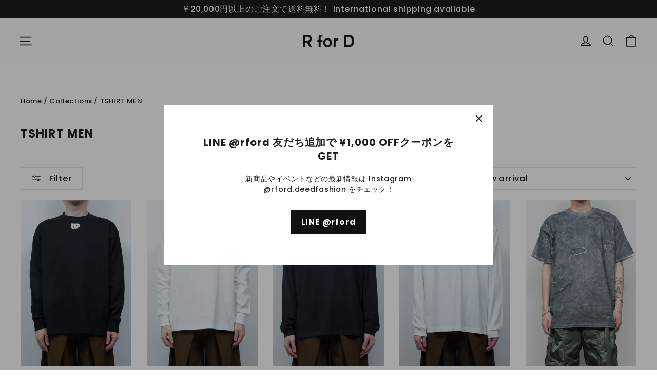

--- FILE ---
content_type: text/html; charset=utf-8
request_url: https://rford.deedfashion.com/ja-hk/collections/men-clothing-tshirt
body_size: 42631
content:
<!doctype html>
<html class="no-js" lang="ja" dir="ltr">
<head>
  <meta charset="utf-8">
  <meta http-equiv="X-UA-Compatible" content="IE=edge,chrome=1">
  <meta name="viewport" content="width=device-width,initial-scale=1">
  <meta name="theme-color" content="#111111">
  <link rel="canonical" href="https://rford.deedfashion.com/ja-hk/collections/men-clothing-tshirt">
  <link rel="preconnect" href="https://cdn.shopify.com" crossorigin>
  <link rel="preconnect" href="https://fonts.shopifycdn.com" crossorigin>
  <link rel="dns-prefetch" href="https://productreviews.shopifycdn.com">
  <link rel="dns-prefetch" href="https://ajax.googleapis.com">
  <link rel="dns-prefetch" href="https://maps.googleapis.com">
  <link rel="dns-prefetch" href="https://maps.gstatic.com"><link rel="shortcut icon" href="//rford.deedfashion.com/cdn/shop/files/rford-favicon_32x32.jpg?v=1714983661" type="image/png" /><title>TSHIRT MEN
&ndash; R for D
</title>
<meta property="og:site_name" content="R for D">
  <meta property="og:url" content="https://rford.deedfashion.com/ja-hk/collections/men-clothing-tshirt">
  <meta property="og:title" content="TSHIRT MEN">
  <meta property="og:type" content="website">
  <meta property="og:description" content="東京・渋谷/神泉のセレクトショップ R for D（アールフォーディー）
東京デザイナーズブランド メンズ・ウィメンズ・ユニセックス 通販サイト
BALMUNG（バルムング） / bodysong.（ボディーソング） / dilemma（ダイレマ） / L’ANIT（ラニット）/RICE NINE TEN（ライスナインテン）  / oldhoney（オールドハニー） / disemBySiiK（ディゼムバイシーク） などドメスティックブランド多数"><meta name="twitter:site" content="@rford_fashion">
  <meta name="twitter:card" content="summary_large_image">
  <meta name="twitter:title" content="TSHIRT MEN">
  <meta name="twitter:description" content="東京・渋谷/神泉のセレクトショップ R for D（アールフォーディー）
東京デザイナーズブランド メンズ・ウィメンズ・ユニセックス 通販サイト
BALMUNG（バルムング） / bodysong.（ボディーソング） / dilemma（ダイレマ） / L’ANIT（ラニット）/RICE NINE TEN（ライスナインテン）  / oldhoney（オールドハニー） / disemBySiiK（ディゼムバイシーク） などドメスティックブランド多数">
<style data-shopify>@font-face {
  font-family: Poppins;
  font-weight: 700;
  font-style: normal;
  font-display: swap;
  src: url("//rford.deedfashion.com/cdn/fonts/poppins/poppins_n7.56758dcf284489feb014a026f3727f2f20a54626.woff2") format("woff2"),
       url("//rford.deedfashion.com/cdn/fonts/poppins/poppins_n7.f34f55d9b3d3205d2cd6f64955ff4b36f0cfd8da.woff") format("woff");
}

  @font-face {
  font-family: Poppins;
  font-weight: 500;
  font-style: normal;
  font-display: swap;
  src: url("//rford.deedfashion.com/cdn/fonts/poppins/poppins_n5.ad5b4b72b59a00358afc706450c864c3c8323842.woff2") format("woff2"),
       url("//rford.deedfashion.com/cdn/fonts/poppins/poppins_n5.33757fdf985af2d24b32fcd84c9a09224d4b2c39.woff") format("woff");
}


  @font-face {
  font-family: Poppins;
  font-weight: 700;
  font-style: normal;
  font-display: swap;
  src: url("//rford.deedfashion.com/cdn/fonts/poppins/poppins_n7.56758dcf284489feb014a026f3727f2f20a54626.woff2") format("woff2"),
       url("//rford.deedfashion.com/cdn/fonts/poppins/poppins_n7.f34f55d9b3d3205d2cd6f64955ff4b36f0cfd8da.woff") format("woff");
}

  @font-face {
  font-family: Poppins;
  font-weight: 500;
  font-style: italic;
  font-display: swap;
  src: url("//rford.deedfashion.com/cdn/fonts/poppins/poppins_i5.6acfce842c096080e34792078ef3cb7c3aad24d4.woff2") format("woff2"),
       url("//rford.deedfashion.com/cdn/fonts/poppins/poppins_i5.a49113e4fe0ad7fd7716bd237f1602cbec299b3c.woff") format("woff");
}

  @font-face {
  font-family: Poppins;
  font-weight: 700;
  font-style: italic;
  font-display: swap;
  src: url("//rford.deedfashion.com/cdn/fonts/poppins/poppins_i7.42fd71da11e9d101e1e6c7932199f925f9eea42d.woff2") format("woff2"),
       url("//rford.deedfashion.com/cdn/fonts/poppins/poppins_i7.ec8499dbd7616004e21155106d13837fff4cf556.woff") format("woff");
}

</style><link href="//rford.deedfashion.com/cdn/shop/t/16/assets/theme.css?v=181568480558198502581715226832" rel="stylesheet" type="text/css" media="all" />
<style data-shopify>:root {
    --typeHeaderPrimary: Poppins;
    --typeHeaderFallback: sans-serif;
    --typeHeaderSize: 22px;
    --typeHeaderWeight: 700;
    --typeHeaderLineHeight: 1.4;
    --typeHeaderSpacing: 0.05em;

    --typeBasePrimary:Poppins;
    --typeBaseFallback:sans-serif;
    --typeBaseSize: 12px;
    --typeBaseWeight: 500;
    --typeBaseLineHeight: 1.5;
    --typeBaseSpacing: 0.05em;

    --iconWeight: 4px;
    --iconLinecaps: miter;
  }

  
.collection-hero__content:before,
  .hero__image-wrapper:before,
  .hero__media:before {
    background-image: linear-gradient(to bottom, rgba(0, 0, 0, 0.0) 0%, rgba(0, 0, 0, 0.0) 40%, rgba(0, 0, 0, 0.62) 100%);
  }

  .skrim__item-content .skrim__overlay:after {
    background-image: linear-gradient(to bottom, rgba(0, 0, 0, 0.0) 30%, rgba(0, 0, 0, 0.62) 100%);
  }

  .placeholder-content {
    background-image: linear-gradient(100deg, #ffffff 40%, #f7f7f7 63%, #ffffff 79%);
  }</style><script>
    document.documentElement.className = document.documentElement.className.replace('no-js', 'js');

    window.theme = window.theme || {};
    theme.routes = {
      home: "/ja-hk",
      cart: "/ja-hk/cart.js",
      cartPage: "/ja-hk/cart",
      cartAdd: "/ja-hk/cart/add.js",
      cartChange: "/ja-hk/cart/change.js",
      search: "/ja-hk/search",
      predictiveSearch: "/ja-hk/search/suggest"
    };
    theme.strings = {
      soldOut: "Sold Out",
      unavailable: "Unavailable",
      inStockLabel: "In stock, ready to ship",
      oneStockLabel: "Low stock - [count] item left",
      otherStockLabel: "Low stock - [count] items left",
      willNotShipUntil: "Ready to ship [date]",
      willBeInStockAfter: "Back in stock [date]",
      waitingForStock: "Backordered, shipping soon",
      cartSavings: "You're saving [savings]",
      cartEmpty: "Your cart is currently empty.",
      cartTermsConfirmation: "You must agree with the terms and conditions of sales to check out",
      searchCollections: "Collections",
      searchPages: "Pages",
      searchArticles: "Articles",
      maxQuantity: "You can only have [quantity] of [title] in your cart."
    };
    theme.settings = {
      cartType: "drawer",
      isCustomerTemplate: false,
      moneyFormat: "${{amount}}",
      predictiveSearch: true,
      predictiveSearchType: null,
      quickView: true,
      themeName: 'Motion',
      themeVersion: "10.4.1"
    };
  </script>

  <script>window.performance && window.performance.mark && window.performance.mark('shopify.content_for_header.start');</script><meta name="facebook-domain-verification" content="m1r2x2ol02b6rhrf96bk6vw0x7yl0q">
<meta name="google-site-verification" content="SWDUAUjPReWRAPDLxQ97ZyN-W6DK3ckQbGWpqMetSfM">
<meta id="shopify-digital-wallet" name="shopify-digital-wallet" content="/23854403/digital_wallets/dialog">
<meta name="shopify-checkout-api-token" content="0778ceb8eb54ab24dcc2e64ee77a46c8">
<link rel="alternate" type="application/atom+xml" title="Feed" href="/ja-hk/collections/men-clothing-tshirt.atom" />
<link rel="next" href="/ja-hk/collections/men-clothing-tshirt?page=2">
<link rel="alternate" hreflang="x-default" href="https://rford.deedfashion.com/collections/men-clothing-tshirt">
<link rel="alternate" hreflang="ja" href="https://rford.deedfashion.com/collections/men-clothing-tshirt">
<link rel="alternate" hreflang="en" href="https://rford.deedfashion.com/en/collections/men-clothing-tshirt">
<link rel="alternate" hreflang="ja-US" href="https://rford.deedfashion.com/ja-us/collections/men-clothing-tshirt">
<link rel="alternate" hreflang="en-US" href="https://rford.deedfashion.com/en-us/collections/men-clothing-tshirt">
<link rel="alternate" hreflang="ja-TW" href="https://rford.deedfashion.com/ja-tw/collections/men-clothing-tshirt">
<link rel="alternate" hreflang="en-TW" href="https://rford.deedfashion.com/en-tw/collections/men-clothing-tshirt">
<link rel="alternate" hreflang="ja-HK" href="https://rford.deedfashion.com/ja-hk/collections/men-clothing-tshirt">
<link rel="alternate" hreflang="en-HK" href="https://rford.deedfashion.com/en-hk/collections/men-clothing-tshirt">
<link rel="alternate" hreflang="ja-CN" href="https://rford.deedfashion.com/ja-cn/collections/men-clothing-tshirt">
<link rel="alternate" hreflang="en-CN" href="https://rford.deedfashion.com/en-cn/collections/men-clothing-tshirt">
<link rel="alternate" hreflang="ja-KR" href="https://rford.deedfashion.com/ja-kr/collections/men-clothing-tshirt">
<link rel="alternate" hreflang="en-KR" href="https://rford.deedfashion.com/en-kr/collections/men-clothing-tshirt">
<link rel="alternate" type="application/json+oembed" href="https://rford.deedfashion.com/ja-hk/collections/men-clothing-tshirt.oembed">
<script async="async" src="/checkouts/internal/preloads.js?locale=ja-HK"></script>
<link rel="preconnect" href="https://shop.app" crossorigin="anonymous">
<script async="async" src="https://shop.app/checkouts/internal/preloads.js?locale=ja-HK&shop_id=23854403" crossorigin="anonymous"></script>
<script id="apple-pay-shop-capabilities" type="application/json">{"shopId":23854403,"countryCode":"JP","currencyCode":"HKD","merchantCapabilities":["supports3DS"],"merchantId":"gid:\/\/shopify\/Shop\/23854403","merchantName":"R for D","requiredBillingContactFields":["postalAddress","email","phone"],"requiredShippingContactFields":["postalAddress","email","phone"],"shippingType":"shipping","supportedNetworks":["visa","masterCard","amex","jcb","discover"],"total":{"type":"pending","label":"R for D","amount":"1.00"},"shopifyPaymentsEnabled":true,"supportsSubscriptions":true}</script>
<script id="shopify-features" type="application/json">{"accessToken":"0778ceb8eb54ab24dcc2e64ee77a46c8","betas":["rich-media-storefront-analytics"],"domain":"rford.deedfashion.com","predictiveSearch":false,"shopId":23854403,"locale":"ja"}</script>
<script>var Shopify = Shopify || {};
Shopify.shop = "kktravel.myshopify.com";
Shopify.locale = "ja";
Shopify.currency = {"active":"HKD","rate":"0.05030691"};
Shopify.country = "HK";
Shopify.theme = {"name":"R for D 2024","id":167226868010,"schema_name":"Motion","schema_version":"10.4.1","theme_store_id":847,"role":"main"};
Shopify.theme.handle = "null";
Shopify.theme.style = {"id":null,"handle":null};
Shopify.cdnHost = "rford.deedfashion.com/cdn";
Shopify.routes = Shopify.routes || {};
Shopify.routes.root = "/ja-hk/";</script>
<script type="module">!function(o){(o.Shopify=o.Shopify||{}).modules=!0}(window);</script>
<script>!function(o){function n(){var o=[];function n(){o.push(Array.prototype.slice.apply(arguments))}return n.q=o,n}var t=o.Shopify=o.Shopify||{};t.loadFeatures=n(),t.autoloadFeatures=n()}(window);</script>
<script>
  window.ShopifyPay = window.ShopifyPay || {};
  window.ShopifyPay.apiHost = "shop.app\/pay";
  window.ShopifyPay.redirectState = null;
</script>
<script id="shop-js-analytics" type="application/json">{"pageType":"collection"}</script>
<script defer="defer" async type="module" src="//rford.deedfashion.com/cdn/shopifycloud/shop-js/modules/v2/client.init-shop-cart-sync_Cun6Ba8E.ja.esm.js"></script>
<script defer="defer" async type="module" src="//rford.deedfashion.com/cdn/shopifycloud/shop-js/modules/v2/chunk.common_DGWubyOB.esm.js"></script>
<script type="module">
  await import("//rford.deedfashion.com/cdn/shopifycloud/shop-js/modules/v2/client.init-shop-cart-sync_Cun6Ba8E.ja.esm.js");
await import("//rford.deedfashion.com/cdn/shopifycloud/shop-js/modules/v2/chunk.common_DGWubyOB.esm.js");

  window.Shopify.SignInWithShop?.initShopCartSync?.({"fedCMEnabled":true,"windoidEnabled":true});

</script>
<script>
  window.Shopify = window.Shopify || {};
  if (!window.Shopify.featureAssets) window.Shopify.featureAssets = {};
  window.Shopify.featureAssets['shop-js'] = {"shop-cart-sync":["modules/v2/client.shop-cart-sync_kpadWrR6.ja.esm.js","modules/v2/chunk.common_DGWubyOB.esm.js"],"init-fed-cm":["modules/v2/client.init-fed-cm_deEwcgdG.ja.esm.js","modules/v2/chunk.common_DGWubyOB.esm.js"],"shop-cash-offers":["modules/v2/client.shop-cash-offers_CGfJizyJ.ja.esm.js","modules/v2/chunk.common_DGWubyOB.esm.js","modules/v2/chunk.modal_Ba7vk6QP.esm.js"],"shop-button":["modules/v2/client.shop-button_Bgl7Akkx.ja.esm.js","modules/v2/chunk.common_DGWubyOB.esm.js"],"shop-toast-manager":["modules/v2/client.shop-toast-manager_BZdAlEPY.ja.esm.js","modules/v2/chunk.common_DGWubyOB.esm.js"],"init-shop-cart-sync":["modules/v2/client.init-shop-cart-sync_Cun6Ba8E.ja.esm.js","modules/v2/chunk.common_DGWubyOB.esm.js"],"avatar":["modules/v2/client.avatar_BTnouDA3.ja.esm.js"],"init-windoid":["modules/v2/client.init-windoid_DLaIoEuB.ja.esm.js","modules/v2/chunk.common_DGWubyOB.esm.js"],"init-shop-email-lookup-coordinator":["modules/v2/client.init-shop-email-lookup-coordinator_BxGPdBrh.ja.esm.js","modules/v2/chunk.common_DGWubyOB.esm.js"],"pay-button":["modules/v2/client.pay-button_iRJggQYg.ja.esm.js","modules/v2/chunk.common_DGWubyOB.esm.js"],"shop-login-button":["modules/v2/client.shop-login-button_CXxZBmJa.ja.esm.js","modules/v2/chunk.common_DGWubyOB.esm.js","modules/v2/chunk.modal_Ba7vk6QP.esm.js"],"init-customer-accounts-sign-up":["modules/v2/client.init-customer-accounts-sign-up_Bb65hYMR.ja.esm.js","modules/v2/client.shop-login-button_CXxZBmJa.ja.esm.js","modules/v2/chunk.common_DGWubyOB.esm.js","modules/v2/chunk.modal_Ba7vk6QP.esm.js"],"init-shop-for-new-customer-accounts":["modules/v2/client.init-shop-for-new-customer-accounts_48e-446J.ja.esm.js","modules/v2/client.shop-login-button_CXxZBmJa.ja.esm.js","modules/v2/chunk.common_DGWubyOB.esm.js","modules/v2/chunk.modal_Ba7vk6QP.esm.js"],"init-customer-accounts":["modules/v2/client.init-customer-accounts_BbQrQ-BF.ja.esm.js","modules/v2/client.shop-login-button_CXxZBmJa.ja.esm.js","modules/v2/chunk.common_DGWubyOB.esm.js","modules/v2/chunk.modal_Ba7vk6QP.esm.js"],"shop-follow-button":["modules/v2/client.shop-follow-button_BO2OQvUT.ja.esm.js","modules/v2/chunk.common_DGWubyOB.esm.js","modules/v2/chunk.modal_Ba7vk6QP.esm.js"],"checkout-modal":["modules/v2/client.checkout-modal__QRFVvMA.ja.esm.js","modules/v2/chunk.common_DGWubyOB.esm.js","modules/v2/chunk.modal_Ba7vk6QP.esm.js"],"lead-capture":["modules/v2/client.lead-capture_Be4qr8sG.ja.esm.js","modules/v2/chunk.common_DGWubyOB.esm.js","modules/v2/chunk.modal_Ba7vk6QP.esm.js"],"shop-login":["modules/v2/client.shop-login_BCaq99Td.ja.esm.js","modules/v2/chunk.common_DGWubyOB.esm.js","modules/v2/chunk.modal_Ba7vk6QP.esm.js"],"payment-terms":["modules/v2/client.payment-terms_C-1Cu6jg.ja.esm.js","modules/v2/chunk.common_DGWubyOB.esm.js","modules/v2/chunk.modal_Ba7vk6QP.esm.js"]};
</script>
<script>(function() {
  var isLoaded = false;
  function asyncLoad() {
    if (isLoaded) return;
    isLoaded = true;
    var urls = ["https:\/\/chimpstatic.com\/mcjs-connected\/js\/users\/4bc49d701bec7eff29ba5d17e\/9e61516d3a5e46c1c82845ded.js?shop=kktravel.myshopify.com"];
    for (var i = 0; i < urls.length; i++) {
      var s = document.createElement('script');
      s.type = 'text/javascript';
      s.async = true;
      s.src = urls[i];
      var x = document.getElementsByTagName('script')[0];
      x.parentNode.insertBefore(s, x);
    }
  };
  if(window.attachEvent) {
    window.attachEvent('onload', asyncLoad);
  } else {
    window.addEventListener('load', asyncLoad, false);
  }
})();</script>
<script id="__st">var __st={"a":23854403,"offset":32400,"reqid":"f58f6b63-35b4-4800-bb8e-86eaef28c792-1768853669","pageurl":"rford.deedfashion.com\/ja-hk\/collections\/men-clothing-tshirt","u":"c0e57091fbcb","p":"collection","rtyp":"collection","rid":89662161001};</script>
<script>window.ShopifyPaypalV4VisibilityTracking = true;</script>
<script id="captcha-bootstrap">!function(){'use strict';const t='contact',e='account',n='new_comment',o=[[t,t],['blogs',n],['comments',n],[t,'customer']],c=[[e,'customer_login'],[e,'guest_login'],[e,'recover_customer_password'],[e,'create_customer']],r=t=>t.map((([t,e])=>`form[action*='/${t}']:not([data-nocaptcha='true']) input[name='form_type'][value='${e}']`)).join(','),a=t=>()=>t?[...document.querySelectorAll(t)].map((t=>t.form)):[];function s(){const t=[...o],e=r(t);return a(e)}const i='password',u='form_key',d=['recaptcha-v3-token','g-recaptcha-response','h-captcha-response',i],f=()=>{try{return window.sessionStorage}catch{return}},m='__shopify_v',_=t=>t.elements[u];function p(t,e,n=!1){try{const o=window.sessionStorage,c=JSON.parse(o.getItem(e)),{data:r}=function(t){const{data:e,action:n}=t;return t[m]||n?{data:e,action:n}:{data:t,action:n}}(c);for(const[e,n]of Object.entries(r))t.elements[e]&&(t.elements[e].value=n);n&&o.removeItem(e)}catch(o){console.error('form repopulation failed',{error:o})}}const l='form_type',E='cptcha';function T(t){t.dataset[E]=!0}const w=window,h=w.document,L='Shopify',v='ce_forms',y='captcha';let A=!1;((t,e)=>{const n=(g='f06e6c50-85a8-45c8-87d0-21a2b65856fe',I='https://cdn.shopify.com/shopifycloud/storefront-forms-hcaptcha/ce_storefront_forms_captcha_hcaptcha.v1.5.2.iife.js',D={infoText:'hCaptchaによる保護',privacyText:'プライバシー',termsText:'利用規約'},(t,e,n)=>{const o=w[L][v],c=o.bindForm;if(c)return c(t,g,e,D).then(n);var r;o.q.push([[t,g,e,D],n]),r=I,A||(h.body.append(Object.assign(h.createElement('script'),{id:'captcha-provider',async:!0,src:r})),A=!0)});var g,I,D;w[L]=w[L]||{},w[L][v]=w[L][v]||{},w[L][v].q=[],w[L][y]=w[L][y]||{},w[L][y].protect=function(t,e){n(t,void 0,e),T(t)},Object.freeze(w[L][y]),function(t,e,n,w,h,L){const[v,y,A,g]=function(t,e,n){const i=e?o:[],u=t?c:[],d=[...i,...u],f=r(d),m=r(i),_=r(d.filter((([t,e])=>n.includes(e))));return[a(f),a(m),a(_),s()]}(w,h,L),I=t=>{const e=t.target;return e instanceof HTMLFormElement?e:e&&e.form},D=t=>v().includes(t);t.addEventListener('submit',(t=>{const e=I(t);if(!e)return;const n=D(e)&&!e.dataset.hcaptchaBound&&!e.dataset.recaptchaBound,o=_(e),c=g().includes(e)&&(!o||!o.value);(n||c)&&t.preventDefault(),c&&!n&&(function(t){try{if(!f())return;!function(t){const e=f();if(!e)return;const n=_(t);if(!n)return;const o=n.value;o&&e.removeItem(o)}(t);const e=Array.from(Array(32),(()=>Math.random().toString(36)[2])).join('');!function(t,e){_(t)||t.append(Object.assign(document.createElement('input'),{type:'hidden',name:u})),t.elements[u].value=e}(t,e),function(t,e){const n=f();if(!n)return;const o=[...t.querySelectorAll(`input[type='${i}']`)].map((({name:t})=>t)),c=[...d,...o],r={};for(const[a,s]of new FormData(t).entries())c.includes(a)||(r[a]=s);n.setItem(e,JSON.stringify({[m]:1,action:t.action,data:r}))}(t,e)}catch(e){console.error('failed to persist form',e)}}(e),e.submit())}));const S=(t,e)=>{t&&!t.dataset[E]&&(n(t,e.some((e=>e===t))),T(t))};for(const o of['focusin','change'])t.addEventListener(o,(t=>{const e=I(t);D(e)&&S(e,y())}));const B=e.get('form_key'),M=e.get(l),P=B&&M;t.addEventListener('DOMContentLoaded',(()=>{const t=y();if(P)for(const e of t)e.elements[l].value===M&&p(e,B);[...new Set([...A(),...v().filter((t=>'true'===t.dataset.shopifyCaptcha))])].forEach((e=>S(e,t)))}))}(h,new URLSearchParams(w.location.search),n,t,e,['guest_login'])})(!0,!0)}();</script>
<script integrity="sha256-4kQ18oKyAcykRKYeNunJcIwy7WH5gtpwJnB7kiuLZ1E=" data-source-attribution="shopify.loadfeatures" defer="defer" src="//rford.deedfashion.com/cdn/shopifycloud/storefront/assets/storefront/load_feature-a0a9edcb.js" crossorigin="anonymous"></script>
<script crossorigin="anonymous" defer="defer" src="//rford.deedfashion.com/cdn/shopifycloud/storefront/assets/shopify_pay/storefront-65b4c6d7.js?v=20250812"></script>
<script data-source-attribution="shopify.dynamic_checkout.dynamic.init">var Shopify=Shopify||{};Shopify.PaymentButton=Shopify.PaymentButton||{isStorefrontPortableWallets:!0,init:function(){window.Shopify.PaymentButton.init=function(){};var t=document.createElement("script");t.src="https://rford.deedfashion.com/cdn/shopifycloud/portable-wallets/latest/portable-wallets.ja.js",t.type="module",document.head.appendChild(t)}};
</script>
<script data-source-attribution="shopify.dynamic_checkout.buyer_consent">
  function portableWalletsHideBuyerConsent(e){var t=document.getElementById("shopify-buyer-consent"),n=document.getElementById("shopify-subscription-policy-button");t&&n&&(t.classList.add("hidden"),t.setAttribute("aria-hidden","true"),n.removeEventListener("click",e))}function portableWalletsShowBuyerConsent(e){var t=document.getElementById("shopify-buyer-consent"),n=document.getElementById("shopify-subscription-policy-button");t&&n&&(t.classList.remove("hidden"),t.removeAttribute("aria-hidden"),n.addEventListener("click",e))}window.Shopify?.PaymentButton&&(window.Shopify.PaymentButton.hideBuyerConsent=portableWalletsHideBuyerConsent,window.Shopify.PaymentButton.showBuyerConsent=portableWalletsShowBuyerConsent);
</script>
<script data-source-attribution="shopify.dynamic_checkout.cart.bootstrap">document.addEventListener("DOMContentLoaded",(function(){function t(){return document.querySelector("shopify-accelerated-checkout-cart, shopify-accelerated-checkout")}if(t())Shopify.PaymentButton.init();else{new MutationObserver((function(e,n){t()&&(Shopify.PaymentButton.init(),n.disconnect())})).observe(document.body,{childList:!0,subtree:!0})}}));
</script>
<link id="shopify-accelerated-checkout-styles" rel="stylesheet" media="screen" href="https://rford.deedfashion.com/cdn/shopifycloud/portable-wallets/latest/accelerated-checkout-backwards-compat.css" crossorigin="anonymous">
<style id="shopify-accelerated-checkout-cart">
        #shopify-buyer-consent {
  margin-top: 1em;
  display: inline-block;
  width: 100%;
}

#shopify-buyer-consent.hidden {
  display: none;
}

#shopify-subscription-policy-button {
  background: none;
  border: none;
  padding: 0;
  text-decoration: underline;
  font-size: inherit;
  cursor: pointer;
}

#shopify-subscription-policy-button::before {
  box-shadow: none;
}

      </style>

<script>window.performance && window.performance.mark && window.performance.mark('shopify.content_for_header.end');</script>

  <script src="//rford.deedfashion.com/cdn/shop/t/16/assets/vendor-scripts-v14.js" defer="defer"></script><link rel="stylesheet" href="//rford.deedfashion.com/cdn/shop/t/16/assets/country-flags.css"><script src="//rford.deedfashion.com/cdn/shop/t/16/assets/theme.js?v=7651693481908912771713612669" defer="defer"></script>
<link href="https://monorail-edge.shopifysvc.com" rel="dns-prefetch">
<script>(function(){if ("sendBeacon" in navigator && "performance" in window) {try {var session_token_from_headers = performance.getEntriesByType('navigation')[0].serverTiming.find(x => x.name == '_s').description;} catch {var session_token_from_headers = undefined;}var session_cookie_matches = document.cookie.match(/_shopify_s=([^;]*)/);var session_token_from_cookie = session_cookie_matches && session_cookie_matches.length === 2 ? session_cookie_matches[1] : "";var session_token = session_token_from_headers || session_token_from_cookie || "";function handle_abandonment_event(e) {var entries = performance.getEntries().filter(function(entry) {return /monorail-edge.shopifysvc.com/.test(entry.name);});if (!window.abandonment_tracked && entries.length === 0) {window.abandonment_tracked = true;var currentMs = Date.now();var navigation_start = performance.timing.navigationStart;var payload = {shop_id: 23854403,url: window.location.href,navigation_start,duration: currentMs - navigation_start,session_token,page_type: "collection"};window.navigator.sendBeacon("https://monorail-edge.shopifysvc.com/v1/produce", JSON.stringify({schema_id: "online_store_buyer_site_abandonment/1.1",payload: payload,metadata: {event_created_at_ms: currentMs,event_sent_at_ms: currentMs}}));}}window.addEventListener('pagehide', handle_abandonment_event);}}());</script>
<script id="web-pixels-manager-setup">(function e(e,d,r,n,o){if(void 0===o&&(o={}),!Boolean(null===(a=null===(i=window.Shopify)||void 0===i?void 0:i.analytics)||void 0===a?void 0:a.replayQueue)){var i,a;window.Shopify=window.Shopify||{};var t=window.Shopify;t.analytics=t.analytics||{};var s=t.analytics;s.replayQueue=[],s.publish=function(e,d,r){return s.replayQueue.push([e,d,r]),!0};try{self.performance.mark("wpm:start")}catch(e){}var l=function(){var e={modern:/Edge?\/(1{2}[4-9]|1[2-9]\d|[2-9]\d{2}|\d{4,})\.\d+(\.\d+|)|Firefox\/(1{2}[4-9]|1[2-9]\d|[2-9]\d{2}|\d{4,})\.\d+(\.\d+|)|Chrom(ium|e)\/(9{2}|\d{3,})\.\d+(\.\d+|)|(Maci|X1{2}).+ Version\/(15\.\d+|(1[6-9]|[2-9]\d|\d{3,})\.\d+)([,.]\d+|)( \(\w+\)|)( Mobile\/\w+|) Safari\/|Chrome.+OPR\/(9{2}|\d{3,})\.\d+\.\d+|(CPU[ +]OS|iPhone[ +]OS|CPU[ +]iPhone|CPU IPhone OS|CPU iPad OS)[ +]+(15[._]\d+|(1[6-9]|[2-9]\d|\d{3,})[._]\d+)([._]\d+|)|Android:?[ /-](13[3-9]|1[4-9]\d|[2-9]\d{2}|\d{4,})(\.\d+|)(\.\d+|)|Android.+Firefox\/(13[5-9]|1[4-9]\d|[2-9]\d{2}|\d{4,})\.\d+(\.\d+|)|Android.+Chrom(ium|e)\/(13[3-9]|1[4-9]\d|[2-9]\d{2}|\d{4,})\.\d+(\.\d+|)|SamsungBrowser\/([2-9]\d|\d{3,})\.\d+/,legacy:/Edge?\/(1[6-9]|[2-9]\d|\d{3,})\.\d+(\.\d+|)|Firefox\/(5[4-9]|[6-9]\d|\d{3,})\.\d+(\.\d+|)|Chrom(ium|e)\/(5[1-9]|[6-9]\d|\d{3,})\.\d+(\.\d+|)([\d.]+$|.*Safari\/(?![\d.]+ Edge\/[\d.]+$))|(Maci|X1{2}).+ Version\/(10\.\d+|(1[1-9]|[2-9]\d|\d{3,})\.\d+)([,.]\d+|)( \(\w+\)|)( Mobile\/\w+|) Safari\/|Chrome.+OPR\/(3[89]|[4-9]\d|\d{3,})\.\d+\.\d+|(CPU[ +]OS|iPhone[ +]OS|CPU[ +]iPhone|CPU IPhone OS|CPU iPad OS)[ +]+(10[._]\d+|(1[1-9]|[2-9]\d|\d{3,})[._]\d+)([._]\d+|)|Android:?[ /-](13[3-9]|1[4-9]\d|[2-9]\d{2}|\d{4,})(\.\d+|)(\.\d+|)|Mobile Safari.+OPR\/([89]\d|\d{3,})\.\d+\.\d+|Android.+Firefox\/(13[5-9]|1[4-9]\d|[2-9]\d{2}|\d{4,})\.\d+(\.\d+|)|Android.+Chrom(ium|e)\/(13[3-9]|1[4-9]\d|[2-9]\d{2}|\d{4,})\.\d+(\.\d+|)|Android.+(UC? ?Browser|UCWEB|U3)[ /]?(15\.([5-9]|\d{2,})|(1[6-9]|[2-9]\d|\d{3,})\.\d+)\.\d+|SamsungBrowser\/(5\.\d+|([6-9]|\d{2,})\.\d+)|Android.+MQ{2}Browser\/(14(\.(9|\d{2,})|)|(1[5-9]|[2-9]\d|\d{3,})(\.\d+|))(\.\d+|)|K[Aa][Ii]OS\/(3\.\d+|([4-9]|\d{2,})\.\d+)(\.\d+|)/},d=e.modern,r=e.legacy,n=navigator.userAgent;return n.match(d)?"modern":n.match(r)?"legacy":"unknown"}(),u="modern"===l?"modern":"legacy",c=(null!=n?n:{modern:"",legacy:""})[u],f=function(e){return[e.baseUrl,"/wpm","/b",e.hashVersion,"modern"===e.buildTarget?"m":"l",".js"].join("")}({baseUrl:d,hashVersion:r,buildTarget:u}),m=function(e){var d=e.version,r=e.bundleTarget,n=e.surface,o=e.pageUrl,i=e.monorailEndpoint;return{emit:function(e){var a=e.status,t=e.errorMsg,s=(new Date).getTime(),l=JSON.stringify({metadata:{event_sent_at_ms:s},events:[{schema_id:"web_pixels_manager_load/3.1",payload:{version:d,bundle_target:r,page_url:o,status:a,surface:n,error_msg:t},metadata:{event_created_at_ms:s}}]});if(!i)return console&&console.warn&&console.warn("[Web Pixels Manager] No Monorail endpoint provided, skipping logging."),!1;try{return self.navigator.sendBeacon.bind(self.navigator)(i,l)}catch(e){}var u=new XMLHttpRequest;try{return u.open("POST",i,!0),u.setRequestHeader("Content-Type","text/plain"),u.send(l),!0}catch(e){return console&&console.warn&&console.warn("[Web Pixels Manager] Got an unhandled error while logging to Monorail."),!1}}}}({version:r,bundleTarget:l,surface:e.surface,pageUrl:self.location.href,monorailEndpoint:e.monorailEndpoint});try{o.browserTarget=l,function(e){var d=e.src,r=e.async,n=void 0===r||r,o=e.onload,i=e.onerror,a=e.sri,t=e.scriptDataAttributes,s=void 0===t?{}:t,l=document.createElement("script"),u=document.querySelector("head"),c=document.querySelector("body");if(l.async=n,l.src=d,a&&(l.integrity=a,l.crossOrigin="anonymous"),s)for(var f in s)if(Object.prototype.hasOwnProperty.call(s,f))try{l.dataset[f]=s[f]}catch(e){}if(o&&l.addEventListener("load",o),i&&l.addEventListener("error",i),u)u.appendChild(l);else{if(!c)throw new Error("Did not find a head or body element to append the script");c.appendChild(l)}}({src:f,async:!0,onload:function(){if(!function(){var e,d;return Boolean(null===(d=null===(e=window.Shopify)||void 0===e?void 0:e.analytics)||void 0===d?void 0:d.initialized)}()){var d=window.webPixelsManager.init(e)||void 0;if(d){var r=window.Shopify.analytics;r.replayQueue.forEach((function(e){var r=e[0],n=e[1],o=e[2];d.publishCustomEvent(r,n,o)})),r.replayQueue=[],r.publish=d.publishCustomEvent,r.visitor=d.visitor,r.initialized=!0}}},onerror:function(){return m.emit({status:"failed",errorMsg:"".concat(f," has failed to load")})},sri:function(e){var d=/^sha384-[A-Za-z0-9+/=]+$/;return"string"==typeof e&&d.test(e)}(c)?c:"",scriptDataAttributes:o}),m.emit({status:"loading"})}catch(e){m.emit({status:"failed",errorMsg:(null==e?void 0:e.message)||"Unknown error"})}}})({shopId: 23854403,storefrontBaseUrl: "https://rford.deedfashion.com",extensionsBaseUrl: "https://extensions.shopifycdn.com/cdn/shopifycloud/web-pixels-manager",monorailEndpoint: "https://monorail-edge.shopifysvc.com/unstable/produce_batch",surface: "storefront-renderer",enabledBetaFlags: ["2dca8a86"],webPixelsConfigList: [{"id":"824410410","configuration":"{\"config\":\"{\\\"google_tag_ids\\\":[\\\"G-KWYW1TXQ2W\\\",\\\"AW-812156526\\\",\\\"GT-WVR52DB\\\"],\\\"target_country\\\":\\\"JP\\\",\\\"gtag_events\\\":[{\\\"type\\\":\\\"begin_checkout\\\",\\\"action_label\\\":[\\\"G-KWYW1TXQ2W\\\",\\\"AW-812156526\\\/XaQ1CNmRzsUDEO6MooMD\\\"]},{\\\"type\\\":\\\"search\\\",\\\"action_label\\\":[\\\"G-KWYW1TXQ2W\\\",\\\"AW-812156526\\\/S9wvCNyRzsUDEO6MooMD\\\"]},{\\\"type\\\":\\\"view_item\\\",\\\"action_label\\\":[\\\"G-KWYW1TXQ2W\\\",\\\"AW-812156526\\\/8BwqCNORzsUDEO6MooMD\\\",\\\"MC-BWRRGHFE4D\\\"]},{\\\"type\\\":\\\"purchase\\\",\\\"action_label\\\":[\\\"G-KWYW1TXQ2W\\\",\\\"AW-812156526\\\/GtL4CNCRzsUDEO6MooMD\\\",\\\"MC-BWRRGHFE4D\\\"]},{\\\"type\\\":\\\"page_view\\\",\\\"action_label\\\":[\\\"G-KWYW1TXQ2W\\\",\\\"AW-812156526\\\/fUNyCM2RzsUDEO6MooMD\\\",\\\"MC-BWRRGHFE4D\\\"]},{\\\"type\\\":\\\"add_payment_info\\\",\\\"action_label\\\":[\\\"G-KWYW1TXQ2W\\\",\\\"AW-812156526\\\/xifyCN-RzsUDEO6MooMD\\\"]},{\\\"type\\\":\\\"add_to_cart\\\",\\\"action_label\\\":[\\\"G-KWYW1TXQ2W\\\",\\\"AW-812156526\\\/9HPMCNaRzsUDEO6MooMD\\\"]}],\\\"enable_monitoring_mode\\\":false}\"}","eventPayloadVersion":"v1","runtimeContext":"OPEN","scriptVersion":"b2a88bafab3e21179ed38636efcd8a93","type":"APP","apiClientId":1780363,"privacyPurposes":[],"dataSharingAdjustments":{"protectedCustomerApprovalScopes":["read_customer_address","read_customer_email","read_customer_name","read_customer_personal_data","read_customer_phone"]}},{"id":"302514474","configuration":"{\"pixel_id\":\"2443784805849968\",\"pixel_type\":\"facebook_pixel\",\"metaapp_system_user_token\":\"-\"}","eventPayloadVersion":"v1","runtimeContext":"OPEN","scriptVersion":"ca16bc87fe92b6042fbaa3acc2fbdaa6","type":"APP","apiClientId":2329312,"privacyPurposes":["ANALYTICS","MARKETING","SALE_OF_DATA"],"dataSharingAdjustments":{"protectedCustomerApprovalScopes":["read_customer_address","read_customer_email","read_customer_name","read_customer_personal_data","read_customer_phone"]}},{"id":"140149034","eventPayloadVersion":"v1","runtimeContext":"LAX","scriptVersion":"1","type":"CUSTOM","privacyPurposes":["MARKETING"],"name":"Meta pixel (migrated)"},{"id":"shopify-app-pixel","configuration":"{}","eventPayloadVersion":"v1","runtimeContext":"STRICT","scriptVersion":"0450","apiClientId":"shopify-pixel","type":"APP","privacyPurposes":["ANALYTICS","MARKETING"]},{"id":"shopify-custom-pixel","eventPayloadVersion":"v1","runtimeContext":"LAX","scriptVersion":"0450","apiClientId":"shopify-pixel","type":"CUSTOM","privacyPurposes":["ANALYTICS","MARKETING"]}],isMerchantRequest: false,initData: {"shop":{"name":"R for D","paymentSettings":{"currencyCode":"JPY"},"myshopifyDomain":"kktravel.myshopify.com","countryCode":"JP","storefrontUrl":"https:\/\/rford.deedfashion.com\/ja-hk"},"customer":null,"cart":null,"checkout":null,"productVariants":[],"purchasingCompany":null},},"https://rford.deedfashion.com/cdn","fcfee988w5aeb613cpc8e4bc33m6693e112",{"modern":"","legacy":""},{"shopId":"23854403","storefrontBaseUrl":"https:\/\/rford.deedfashion.com","extensionBaseUrl":"https:\/\/extensions.shopifycdn.com\/cdn\/shopifycloud\/web-pixels-manager","surface":"storefront-renderer","enabledBetaFlags":"[\"2dca8a86\"]","isMerchantRequest":"false","hashVersion":"fcfee988w5aeb613cpc8e4bc33m6693e112","publish":"custom","events":"[[\"page_viewed\",{}],[\"collection_viewed\",{\"collection\":{\"id\":\"89662161001\",\"title\":\"TSHIRT MEN\",\"productVariants\":[{\"price\":{\"amount\":698.0,\"currencyCode\":\"HKD\"},\"product\":{\"title\":\"SPINE LONG TEE MATERIAL TYPE:B (BK×WH)\",\"vendor\":\"ID\",\"id\":\"9937661755690\",\"untranslatedTitle\":\"SPINE LONG TEE MATERIAL TYPE:B (BK×WH)\",\"url\":\"\/ja-hk\/products\/spine-long-tee-material-type-b-bk-wh\",\"type\":\"MEN,WOMEN,CLOTHING,TSHIRT\"},\"id\":\"50787105571114\",\"image\":{\"src\":\"\/\/rford.deedfashion.com\/cdn\/shop\/files\/240516-11010.jpg?v=1763890688\"},\"sku\":null,\"title\":\"BLACK\",\"untranslatedTitle\":\"BLACK\"},{\"price\":{\"amount\":698.0,\"currencyCode\":\"HKD\"},\"product\":{\"title\":\"SPINE LONG TEE MATERIAL TYPE:B (WH×BK)\",\"vendor\":\"ID\",\"id\":\"9937660444970\",\"untranslatedTitle\":\"SPINE LONG TEE MATERIAL TYPE:B (WH×BK)\",\"url\":\"\/ja-hk\/products\/spine-long-tee-material-type-b-wh-bk\",\"type\":\"MEN,WOMEN,CLOTHING,TSHIRT\"},\"id\":\"50787106324778\",\"image\":{\"src\":\"\/\/rford.deedfashion.com\/cdn\/shop\/files\/240516-11018.jpg?v=1763890630\"},\"sku\":null,\"title\":\"WHITE\",\"untranslatedTitle\":\"WHITE\"},{\"price\":{\"amount\":698.0,\"currencyCode\":\"HKD\"},\"product\":{\"title\":\"SPINE LONG TEE MATERIAL TYPE:A (BK×BK)\",\"vendor\":\"ID\",\"id\":\"9937660150058\",\"untranslatedTitle\":\"SPINE LONG TEE MATERIAL TYPE:A (BK×BK)\",\"url\":\"\/ja-hk\/products\/spine-long-tee-material-type-a-bk-bk\",\"type\":\"MEN,WOMEN,CLOTHING,TSHIRT\"},\"id\":\"50787095773482\",\"image\":{\"src\":\"\/\/rford.deedfashion.com\/cdn\/shop\/files\/240516-10990.jpg?v=1763890566\"},\"sku\":null,\"title\":\"BLACK\",\"untranslatedTitle\":\"BLACK\"},{\"price\":{\"amount\":698.0,\"currencyCode\":\"HKD\"},\"product\":{\"title\":\"SPINE LONG TEE MATERIAL TYPE:A (WH×WH)\",\"vendor\":\"ID\",\"id\":\"9937652089130\",\"untranslatedTitle\":\"SPINE LONG TEE MATERIAL TYPE:A (WH×WH)\",\"url\":\"\/ja-hk\/products\/spine-long-tee-material-type-a-wh-wh\",\"type\":\"MEN,WOMEN,CLOTHING,TSHIRT\"},\"id\":\"50787107176746\",\"image\":{\"src\":\"\/\/rford.deedfashion.com\/cdn\/shop\/files\/240516-10999.jpg?v=1763890523\"},\"sku\":null,\"title\":\"WHITE\",\"untranslatedTitle\":\"WHITE\"},{\"price\":{\"amount\":930.0,\"currencyCode\":\"HKD\"},\"product\":{\"title\":\"Trompe l'oeil T shirt\",\"vendor\":\"NOHARA\",\"id\":\"9888804438314\",\"untranslatedTitle\":\"Trompe l'oeil T shirt\",\"url\":\"\/ja-hk\/products\/nb-t001-white\",\"type\":\"MEN,WOMEN,CLOTHING,TSHIRT\"},\"id\":\"50601504014634\",\"image\":{\"src\":\"\/\/rford.deedfashion.com\/cdn\/shop\/files\/240516-9362.jpg?v=1758002669\"},\"sku\":null,\"title\":\"S\",\"untranslatedTitle\":\"S\"},{\"price\":{\"amount\":872.0,\"currencyCode\":\"HKD\"},\"product\":{\"title\":\"DUSTEE\",\"vendor\":\"ryaw\",\"id\":\"9888314884394\",\"untranslatedTitle\":\"DUSTEE\",\"url\":\"\/ja-hk\/products\/dustee\",\"type\":\"MEN,CLOTHING,TSHIRT\"},\"id\":\"50598926057770\",\"image\":{\"src\":\"\/\/rford.deedfashion.com\/cdn\/shop\/files\/250527559_1.jpg?v=1758363410\"},\"sku\":null,\"title\":\"2\",\"untranslatedTitle\":\"2\"},{\"price\":{\"amount\":233.0,\"currencyCode\":\"HKD\"},\"product\":{\"title\":\"\\\"FEET\\\".02 JQD Line Pack-Socks\",\"vendor\":\"KYOU\",\"id\":\"9864912994602\",\"untranslatedTitle\":\"\\\"FEET\\\".02 JQD Line Pack-Socks\",\"url\":\"\/ja-hk\/products\/feet-03-jqd-multi-line-pack-socks-1\",\"type\":\"MEN,CLOTHING,TSHIRT\"},\"id\":\"50504381202730\",\"image\":{\"src\":\"\/\/rford.deedfashion.com\/cdn\/shop\/files\/1_f919433f-eddf-4069-b329-0b2c9268c144.jpg?v=1755426470\"},\"sku\":null,\"title\":\"Default Title\",\"untranslatedTitle\":\"Default Title\"},{\"price\":{\"amount\":233.0,\"currencyCode\":\"HKD\"},\"product\":{\"title\":\"\\\"FEET\\\".03 JQD Multi Line Pack-Socks\",\"vendor\":\"KYOU\",\"id\":\"9864910930218\",\"untranslatedTitle\":\"\\\"FEET\\\".03 JQD Multi Line Pack-Socks\",\"url\":\"\/ja-hk\/products\/feet-03-jqd-multi-line-pack-socks\",\"type\":\"MEN,CLOTHING,TSHIRT\"},\"id\":\"50504373633322\",\"image\":{\"src\":\"\/\/rford.deedfashion.com\/cdn\/shop\/files\/1_280a636f-9386-48bd-b8ac-8862fcdbde81.jpg?v=1755425993\"},\"sku\":null,\"title\":\"Default Title\",\"untranslatedTitle\":\"Default Title\"},{\"price\":{\"amount\":480.0,\"currencyCode\":\"HKD\"},\"product\":{\"title\":\"Two tone cross elastic top Yellow\",\"vendor\":\"kadakada\",\"id\":\"9802378117418\",\"untranslatedTitle\":\"Two tone cross elastic top Yellow\",\"url\":\"\/ja-hk\/products\/two-tone-cross-elastic-top-yellow\",\"type\":\"MEN,WOMEN,CLOTHING,TSHIRT\"},\"id\":\"50259838468394\",\"image\":{\"src\":\"\/\/rford.deedfashion.com\/cdn\/shop\/files\/240516-6996.jpg?v=1749021169\"},\"sku\":null,\"title\":\"S\",\"untranslatedTitle\":\"S\"},{\"price\":{\"amount\":480.0,\"currencyCode\":\"HKD\"},\"product\":{\"title\":\"Two tone cross elastic top Gray\",\"vendor\":\"kadakada\",\"id\":\"9802377855274\",\"untranslatedTitle\":\"Two tone cross elastic top Gray\",\"url\":\"\/ja-hk\/products\/two-tone-cross-elastic-top-gray\",\"type\":\"MEN,WOMEN,CLOTHING,TSHIRT\"},\"id\":\"50259838206250\",\"image\":{\"src\":\"\/\/rford.deedfashion.com\/cdn\/shop\/files\/240516-6924.jpg?v=1749021093\"},\"sku\":null,\"title\":\"S\",\"untranslatedTitle\":\"S\"},{\"price\":{\"amount\":417.0,\"currencyCode\":\"HKD\"},\"product\":{\"title\":\"White drawstring printed top\",\"vendor\":\"kadakada\",\"id\":\"9802375364906\",\"untranslatedTitle\":\"White drawstring printed top\",\"url\":\"\/ja-hk\/products\/white-drawstring-printed-top\",\"type\":\"MEN,WOMEN,CLOTHING,TSHIRT\"},\"id\":\"50259836371242\",\"image\":{\"src\":\"\/\/rford.deedfashion.com\/cdn\/shop\/files\/240516-6948.jpg?v=1749021251\"},\"sku\":null,\"title\":\"M\",\"untranslatedTitle\":\"M\"},{\"price\":{\"amount\":360.0,\"currencyCode\":\"HKD\"},\"product\":{\"title\":\"Blue striped punk printed T-shirt\",\"vendor\":\"kadakada\",\"id\":\"9802374152490\",\"untranslatedTitle\":\"Blue striped punk printed T-shirt\",\"url\":\"\/ja-hk\/products\/blue-striped-punk-printed-t-shirt\",\"type\":\"MEN,WOMEN,CLOTHING,TSHIRT\"},\"id\":\"50259834306858\",\"image\":{\"src\":\"\/\/rford.deedfashion.com\/cdn\/shop\/files\/240516-6478.jpg?v=1749018714\"},\"sku\":null,\"title\":\"M\",\"untranslatedTitle\":\"M\"},{\"price\":{\"amount\":327.0,\"currencyCode\":\"HKD\"},\"product\":{\"title\":\"Blue Fun Printed T-shirt\",\"vendor\":\"kadakada\",\"id\":\"9802331783466\",\"untranslatedTitle\":\"Blue Fun Printed T-shirt\",\"url\":\"\/ja-hk\/products\/blue-fun-printed-t-shirt\",\"type\":\"MEN,WOMEN,CLOTHING,TSHIRT\"},\"id\":\"50259664044330\",\"image\":{\"src\":\"\/\/rford.deedfashion.com\/cdn\/shop\/files\/240516-6914.jpg?v=1749020960\"},\"sku\":null,\"title\":\"S\",\"untranslatedTitle\":\"S\"},{\"price\":{\"amount\":369.0,\"currencyCode\":\"HKD\"},\"product\":{\"title\":\"Light Blue Love T-shirt\",\"vendor\":\"kadakada\",\"id\":\"9802329850154\",\"untranslatedTitle\":\"Light Blue Love T-shirt\",\"url\":\"\/ja-hk\/products\/light-blue-love-t-shirt\",\"type\":\"MEN,WOMEN,CLOTHING,TSHIRT\"},\"id\":\"50259657916714\",\"image\":{\"src\":\"\/\/rford.deedfashion.com\/cdn\/shop\/files\/240516-6970.jpg?v=1749021483\"},\"sku\":null,\"title\":\"S\",\"untranslatedTitle\":\"S\"},{\"price\":{\"amount\":308.0,\"currencyCode\":\"HKD\"},\"product\":{\"title\":\"GUGGI TEE\",\"vendor\":\"OMIYAGE\",\"id\":\"9791049302314\",\"untranslatedTitle\":\"GUGGI TEE\",\"url\":\"\/ja-hk\/products\/guggi-tee\",\"type\":\"MEN,WOMEN,CLOTHING,TSHIRT\"},\"id\":\"50216436662570\",\"image\":{\"src\":\"\/\/rford.deedfashion.com\/cdn\/shop\/files\/guggit-01.jpg?v=1747875478\"},\"sku\":null,\"title\":\"BLACK \/ M\",\"untranslatedTitle\":\"BLACK \/ M\"},{\"price\":{\"amount\":291.0,\"currencyCode\":\"HKD\"},\"product\":{\"title\":\"Justin TEE type-1\",\"vendor\":\"OMIYAGE\",\"id\":\"9791048253738\",\"untranslatedTitle\":\"Justin TEE type-1\",\"url\":\"\/ja-hk\/products\/justin-tee-type-1\",\"type\":\"MEN,WOMEN,CLOTHING,TSHIRT\"},\"id\":\"50216435122474\",\"image\":{\"src\":\"\/\/rford.deedfashion.com\/cdn\/shop\/files\/Justin-TEE-type-1-01.jpg?v=1747875776\"},\"sku\":null,\"title\":\"White \/ M\",\"untranslatedTitle\":\"White \/ M\"},{\"price\":{\"amount\":291.0,\"currencyCode\":\"HKD\"},\"product\":{\"title\":\"Justin TEE type-2\",\"vendor\":\"OMIYAGE\",\"id\":\"9791047696682\",\"untranslatedTitle\":\"Justin TEE type-2\",\"url\":\"\/ja-hk\/products\/justin-tee-type-2\",\"type\":\"MEN,WOMEN,CLOTHING,TSHIRT\"},\"id\":\"50216434204970\",\"image\":{\"src\":\"\/\/rford.deedfashion.com\/cdn\/shop\/files\/Justin-TEE-type-2-01.jpg?v=1747875798\"},\"sku\":null,\"title\":\"White \/ M\",\"untranslatedTitle\":\"White \/ M\"},{\"price\":{\"amount\":1569.0,\"currencyCode\":\"HKD\"},\"product\":{\"title\":\"プリントビッグTシャツ Banibo \/ BLACK\",\"vendor\":\"BALMUNG\",\"id\":\"9759333515562\",\"untranslatedTitle\":\"プリントビッグTシャツ Banibo \/ BLACK\",\"url\":\"\/ja-hk\/products\/ba25ss01-black\",\"type\":\"MEN,WOMEN,CLOTHING,TSHIRT\"},\"id\":\"50108549103914\",\"image\":{\"src\":\"\/\/rford.deedfashion.com\/cdn\/shop\/files\/2412034373.jpg?v=1744527730\"},\"sku\":null,\"title\":\"Default Title\",\"untranslatedTitle\":\"Default Title\"},{\"price\":{\"amount\":1569.0,\"currencyCode\":\"HKD\"},\"product\":{\"title\":\"プリントビッグTシャツ The Core Truth \/ WHITE\",\"vendor\":\"BALMUNG\",\"id\":\"9759332139306\",\"untranslatedTitle\":\"プリントビッグTシャツ The Core Truth \/ WHITE\",\"url\":\"\/ja-hk\/products\/ba25ss01-the-core-truth-white\",\"type\":\"MEN,WOMEN,CLOTHING,TSHIRT\"},\"id\":\"50108546122026\",\"image\":{\"src\":\"\/\/rford.deedfashion.com\/cdn\/shop\/files\/2412034396.jpg?v=1744527543\"},\"sku\":null,\"title\":\"Default Title\",\"untranslatedTitle\":\"Default Title\"},{\"price\":{\"amount\":582.0,\"currencyCode\":\"HKD\"},\"product\":{\"title\":\"\\\"TEE-NS\\\".06 Comfort Pack-Tees WH\/BK\",\"vendor\":\"KYOU\",\"id\":\"9753388581162\",\"untranslatedTitle\":\"\\\"TEE-NS\\\".06 Comfort Pack-Tees WH\/BK\",\"url\":\"\/ja-hk\/products\/ku5ssucts01\",\"type\":\"MEN,CLOTHING,TSHIRT\"},\"id\":\"50091062067498\",\"image\":{\"src\":\"\/\/rford.deedfashion.com\/cdn\/shop\/files\/t06.jpg?v=1744375007\"},\"sku\":null,\"title\":\"1\",\"untranslatedTitle\":\"1\"},{\"price\":{\"amount\":640.0,\"currencyCode\":\"HKD\"},\"product\":{\"title\":\"Body piercing double logo long sleeve T-shirt Blue\",\"vendor\":\"raiMu\",\"id\":\"9732802412842\",\"untranslatedTitle\":\"Body piercing double logo long sleeve T-shirt Blue\",\"url\":\"\/ja-hk\/products\/body-piercing-double-logo-long-sleeve-t-shirt-blue\",\"type\":\"MEN,WOMEN,CLOTHING,TSHIRT\"},\"id\":\"50028863783210\",\"image\":{\"src\":\"\/\/rford.deedfashion.com\/cdn\/shop\/files\/2412033472.jpg?v=1742903481\"},\"sku\":null,\"title\":\"Default Title\",\"untranslatedTitle\":\"Default Title\"},{\"price\":{\"amount\":640.0,\"currencyCode\":\"HKD\"},\"product\":{\"title\":\"Body piercing double logo long sleeve T-shirt Black\",\"vendor\":\"raiMu\",\"id\":\"9732802249002\",\"untranslatedTitle\":\"Body piercing double logo long sleeve T-shirt Black\",\"url\":\"\/ja-hk\/products\/body-piercing-double-logo-long-sleeve-t-shirt-black\",\"type\":\"MEN,WOMEN,CLOTHING,TSHIRT\"},\"id\":\"50028862275882\",\"image\":{\"src\":\"\/\/rford.deedfashion.com\/cdn\/shop\/files\/2412033458.jpg?v=1742715209\"},\"sku\":null,\"title\":\"Default Title\",\"untranslatedTitle\":\"Default Title\"},{\"price\":{\"amount\":1686.0,\"currencyCode\":\"HKD\"},\"product\":{\"title\":\"LSTEE\/MESH\/FLOCKING\/ATOZ WHITE\",\"vendor\":\"bodysong.\",\"id\":\"9705133703466\",\"untranslatedTitle\":\"LSTEE\/MESH\/FLOCKING\/ATOZ WHITE\",\"url\":\"\/ja-hk\/products\/lstee-mesh-flocking-atoz-white\",\"type\":\"MEN,WOMEN,CLOTHING,TSHIRT\"},\"id\":\"49943318102314\",\"image\":{\"src\":\"\/\/rford.deedfashion.com\/cdn\/shop\/files\/2412030745.jpg?v=1739842940\"},\"sku\":\"\",\"title\":\"OS\",\"untranslatedTitle\":\"OS\"},{\"price\":{\"amount\":1569.0,\"currencyCode\":\"HKD\"},\"product\":{\"title\":\"Multi Border Pocket Tops beige\",\"vendor\":\"raiMu\",\"id\":\"9552701194538\",\"untranslatedTitle\":\"Multi Border Pocket Tops beige\",\"url\":\"\/ja-hk\/products\/multi-border-pocket-tops-beige\",\"type\":\"MEN,WOMEN,CLOTHING,TSHIRT\"},\"id\":\"49535948063018\",\"image\":{\"src\":\"\/\/rford.deedfashion.com\/cdn\/shop\/files\/240218369.jpg?v=1731217766\"},\"sku\":null,\"title\":\"Default Title\",\"untranslatedTitle\":\"Default Title\"},{\"price\":{\"amount\":814.0,\"currencyCode\":\"HKD\"},\"product\":{\"title\":\"dBSK Motif T shirt \/ WHITE\",\"vendor\":\"disemBySiiK\",\"id\":\"9522420187434\",\"untranslatedTitle\":\"dBSK Motif T shirt \/ WHITE\",\"url\":\"\/ja-hk\/products\/dbsk-motif-t-shirt-white\",\"type\":\"MEN,WOMEN,CLOTHING,TSHIRT\"},\"id\":\"49396589822250\",\"image\":{\"src\":\"\/\/rford.deedfashion.com\/cdn\/shop\/files\/240217669_1.jpg?v=1728731736\"},\"sku\":null,\"title\":\"Default Title\",\"untranslatedTitle\":\"Default Title\"}]}}]]"});</script><script>
  window.ShopifyAnalytics = window.ShopifyAnalytics || {};
  window.ShopifyAnalytics.meta = window.ShopifyAnalytics.meta || {};
  window.ShopifyAnalytics.meta.currency = 'HKD';
  var meta = {"products":[{"id":9937661755690,"gid":"gid:\/\/shopify\/Product\/9937661755690","vendor":"ID","type":"MEN,WOMEN,CLOTHING,TSHIRT","handle":"spine-long-tee-material-type-b-bk-wh","variants":[{"id":50787105571114,"price":69800,"name":"SPINE LONG TEE MATERIAL TYPE:B (BK×WH) - BLACK","public_title":"BLACK","sku":null}],"remote":false},{"id":9937660444970,"gid":"gid:\/\/shopify\/Product\/9937660444970","vendor":"ID","type":"MEN,WOMEN,CLOTHING,TSHIRT","handle":"spine-long-tee-material-type-b-wh-bk","variants":[{"id":50787106324778,"price":69800,"name":"SPINE LONG TEE MATERIAL TYPE:B (WH×BK) - WHITE","public_title":"WHITE","sku":null}],"remote":false},{"id":9937660150058,"gid":"gid:\/\/shopify\/Product\/9937660150058","vendor":"ID","type":"MEN,WOMEN,CLOTHING,TSHIRT","handle":"spine-long-tee-material-type-a-bk-bk","variants":[{"id":50787095773482,"price":69800,"name":"SPINE LONG TEE MATERIAL TYPE:A (BK×BK) - BLACK","public_title":"BLACK","sku":null}],"remote":false},{"id":9937652089130,"gid":"gid:\/\/shopify\/Product\/9937652089130","vendor":"ID","type":"MEN,WOMEN,CLOTHING,TSHIRT","handle":"spine-long-tee-material-type-a-wh-wh","variants":[{"id":50787107176746,"price":69800,"name":"SPINE LONG TEE MATERIAL TYPE:A (WH×WH) - WHITE","public_title":"WHITE","sku":null}],"remote":false},{"id":9888804438314,"gid":"gid:\/\/shopify\/Product\/9888804438314","vendor":"NOHARA","type":"MEN,WOMEN,CLOTHING,TSHIRT","handle":"nb-t001-white","variants":[{"id":50601504014634,"price":93000,"name":"Trompe l'oeil T shirt - S","public_title":"S","sku":null},{"id":50601504047402,"price":93000,"name":"Trompe l'oeil T shirt - M","public_title":"M","sku":null}],"remote":false},{"id":9888314884394,"gid":"gid:\/\/shopify\/Product\/9888314884394","vendor":"ryaw","type":"MEN,CLOTHING,TSHIRT","handle":"dustee","variants":[{"id":50598926057770,"price":87200,"name":"DUSTEE - 2","public_title":"2","sku":null},{"id":50598926090538,"price":87200,"name":"DUSTEE - 3","public_title":"3","sku":null}],"remote":false},{"id":9864912994602,"gid":"gid:\/\/shopify\/Product\/9864912994602","vendor":"KYOU","type":"MEN,CLOTHING,TSHIRT","handle":"feet-03-jqd-multi-line-pack-socks-1","variants":[{"id":50504381202730,"price":23300,"name":"\"FEET\".02 JQD Line Pack-Socks","public_title":null,"sku":null}],"remote":false},{"id":9864910930218,"gid":"gid:\/\/shopify\/Product\/9864910930218","vendor":"KYOU","type":"MEN,CLOTHING,TSHIRT","handle":"feet-03-jqd-multi-line-pack-socks","variants":[{"id":50504373633322,"price":23300,"name":"\"FEET\".03 JQD Multi Line Pack-Socks","public_title":null,"sku":null}],"remote":false},{"id":9802378117418,"gid":"gid:\/\/shopify\/Product\/9802378117418","vendor":"kadakada","type":"MEN,WOMEN,CLOTHING,TSHIRT","handle":"two-tone-cross-elastic-top-yellow","variants":[{"id":50259838468394,"price":48000,"name":"Two tone cross elastic top Yellow - S","public_title":"S","sku":null},{"id":50259838501162,"price":48000,"name":"Two tone cross elastic top Yellow - M","public_title":"M","sku":null},{"id":50259838533930,"price":48000,"name":"Two tone cross elastic top Yellow - L","public_title":"L","sku":null}],"remote":false},{"id":9802377855274,"gid":"gid:\/\/shopify\/Product\/9802377855274","vendor":"kadakada","type":"MEN,WOMEN,CLOTHING,TSHIRT","handle":"two-tone-cross-elastic-top-gray","variants":[{"id":50259838206250,"price":48000,"name":"Two tone cross elastic top Gray - S","public_title":"S","sku":null},{"id":50259837550890,"price":48000,"name":"Two tone cross elastic top Gray - M","public_title":"M","sku":null},{"id":50259837583658,"price":48000,"name":"Two tone cross elastic top Gray - L","public_title":"L","sku":null}],"remote":false},{"id":9802375364906,"gid":"gid:\/\/shopify\/Product\/9802375364906","vendor":"kadakada","type":"MEN,WOMEN,CLOTHING,TSHIRT","handle":"white-drawstring-printed-top","variants":[{"id":50259836371242,"price":41700,"name":"White drawstring printed top - M","public_title":"M","sku":null},{"id":50259836404010,"price":41700,"name":"White drawstring printed top - L","public_title":"L","sku":null}],"remote":false},{"id":9802374152490,"gid":"gid:\/\/shopify\/Product\/9802374152490","vendor":"kadakada","type":"MEN,WOMEN,CLOTHING,TSHIRT","handle":"blue-striped-punk-printed-t-shirt","variants":[{"id":50259834306858,"price":36000,"name":"Blue striped punk printed T-shirt - M","public_title":"M","sku":null},{"id":50259834339626,"price":36000,"name":"Blue striped punk printed T-shirt - L","public_title":"L","sku":null}],"remote":false},{"id":9802331783466,"gid":"gid:\/\/shopify\/Product\/9802331783466","vendor":"kadakada","type":"MEN,WOMEN,CLOTHING,TSHIRT","handle":"blue-fun-printed-t-shirt","variants":[{"id":50259664044330,"price":32700,"name":"Blue Fun Printed T-shirt - S","public_title":"S","sku":null},{"id":50259664077098,"price":32700,"name":"Blue Fun Printed T-shirt - M","public_title":"M","sku":null},{"id":50259664109866,"price":32700,"name":"Blue Fun Printed T-shirt - L","public_title":"L","sku":null}],"remote":false},{"id":9802329850154,"gid":"gid:\/\/shopify\/Product\/9802329850154","vendor":"kadakada","type":"MEN,WOMEN,CLOTHING,TSHIRT","handle":"light-blue-love-t-shirt","variants":[{"id":50259657916714,"price":36900,"name":"Light Blue Love T-shirt - S","public_title":"S","sku":null},{"id":50259655033130,"price":36900,"name":"Light Blue Love T-shirt - M","public_title":"M","sku":null},{"id":50259655065898,"price":36900,"name":"Light Blue Love T-shirt - L","public_title":"L","sku":null}],"remote":false},{"id":9791049302314,"gid":"gid:\/\/shopify\/Product\/9791049302314","vendor":"OMIYAGE","type":"MEN,WOMEN,CLOTHING,TSHIRT","handle":"guggi-tee","variants":[{"id":50216436662570,"price":30800,"name":"GUGGI TEE - BLACK \/ M","public_title":"BLACK \/ M","sku":null},{"id":50216436695338,"price":30800,"name":"GUGGI TEE - BLACK \/ L","public_title":"BLACK \/ L","sku":null},{"id":50216438333738,"price":30800,"name":"GUGGI TEE - BLACK \/ XL","public_title":"BLACK \/ XL","sku":null},{"id":50216436728106,"price":30800,"name":"GUGGI TEE - WHITE \/ M","public_title":"WHITE \/ M","sku":null},{"id":50216436760874,"price":30800,"name":"GUGGI TEE - WHITE \/ L","public_title":"WHITE \/ L","sku":null},{"id":50216438366506,"price":30800,"name":"GUGGI TEE - WHITE \/ XL","public_title":"WHITE \/ XL","sku":null},{"id":50216436597034,"price":30800,"name":"GUGGI TEE - HEATER GRAY \/ M","public_title":"HEATER GRAY \/ M","sku":null},{"id":50216436629802,"price":30800,"name":"GUGGI TEE - HEATER GRAY \/ L","public_title":"HEATER GRAY \/ L","sku":null},{"id":50216438300970,"price":30800,"name":"GUGGI TEE - HEATER GRAY \/ XL","public_title":"HEATER GRAY \/ XL","sku":null},{"id":50216438071594,"price":30800,"name":"GUGGI TEE - RED \/ M","public_title":"RED \/ M","sku":null},{"id":50216438104362,"price":30800,"name":"GUGGI TEE - RED \/ L","public_title":"RED \/ L","sku":null},{"id":50216438399274,"price":30800,"name":"GUGGI TEE - RED \/ XL","public_title":"RED \/ XL","sku":null},{"id":50216438202666,"price":30800,"name":"GUGGI TEE - IVORY \/ M","public_title":"IVORY \/ M","sku":null},{"id":50216438235434,"price":30800,"name":"GUGGI TEE - IVORY \/ L","public_title":"IVORY \/ L","sku":null},{"id":50216438432042,"price":30800,"name":"GUGGI TEE - IVORY \/ XL","public_title":"IVORY \/ XL","sku":null}],"remote":false},{"id":9791048253738,"gid":"gid:\/\/shopify\/Product\/9791048253738","vendor":"OMIYAGE","type":"MEN,WOMEN,CLOTHING,TSHIRT","handle":"justin-tee-type-1","variants":[{"id":50216435122474,"price":29100,"name":"Justin TEE type-1 - White \/ M","public_title":"White \/ M","sku":null},{"id":50216435155242,"price":29100,"name":"Justin TEE type-1 - White \/ XL","public_title":"White \/ XL","sku":null}],"remote":false},{"id":9791047696682,"gid":"gid:\/\/shopify\/Product\/9791047696682","vendor":"OMIYAGE","type":"MEN,WOMEN,CLOTHING,TSHIRT","handle":"justin-tee-type-2","variants":[{"id":50216434204970,"price":29100,"name":"Justin TEE type-2 - White \/ M","public_title":"White \/ M","sku":null},{"id":50216434237738,"price":29100,"name":"Justin TEE type-2 - White \/ XL","public_title":"White \/ XL","sku":null}],"remote":false},{"id":9759333515562,"gid":"gid:\/\/shopify\/Product\/9759333515562","vendor":"BALMUNG","type":"MEN,WOMEN,CLOTHING,TSHIRT","handle":"ba25ss01-black","variants":[{"id":50108549103914,"price":156900,"name":"プリントビッグTシャツ Banibo \/ BLACK","public_title":null,"sku":null}],"remote":false},{"id":9759332139306,"gid":"gid:\/\/shopify\/Product\/9759332139306","vendor":"BALMUNG","type":"MEN,WOMEN,CLOTHING,TSHIRT","handle":"ba25ss01-the-core-truth-white","variants":[{"id":50108546122026,"price":156900,"name":"プリントビッグTシャツ The Core Truth \/ WHITE","public_title":null,"sku":null}],"remote":false},{"id":9753388581162,"gid":"gid:\/\/shopify\/Product\/9753388581162","vendor":"KYOU","type":"MEN,CLOTHING,TSHIRT","handle":"ku5ssucts01","variants":[{"id":50091062067498,"price":58200,"name":"\"TEE-NS\".06 Comfort Pack-Tees WH\/BK - 1","public_title":"1","sku":null},{"id":50091062100266,"price":58200,"name":"\"TEE-NS\".06 Comfort Pack-Tees WH\/BK - 2","public_title":"2","sku":null}],"remote":false},{"id":9732802412842,"gid":"gid:\/\/shopify\/Product\/9732802412842","vendor":"raiMu","type":"MEN,WOMEN,CLOTHING,TSHIRT","handle":"body-piercing-double-logo-long-sleeve-t-shirt-blue","variants":[{"id":50028863783210,"price":64000,"name":"Body piercing double logo long sleeve T-shirt Blue","public_title":null,"sku":null}],"remote":false},{"id":9732802249002,"gid":"gid:\/\/shopify\/Product\/9732802249002","vendor":"raiMu","type":"MEN,WOMEN,CLOTHING,TSHIRT","handle":"body-piercing-double-logo-long-sleeve-t-shirt-black","variants":[{"id":50028862275882,"price":64000,"name":"Body piercing double logo long sleeve T-shirt Black","public_title":null,"sku":null}],"remote":false},{"id":9705133703466,"gid":"gid:\/\/shopify\/Product\/9705133703466","vendor":"bodysong.","type":"MEN,WOMEN,CLOTHING,TSHIRT","handle":"lstee-mesh-flocking-atoz-white","variants":[{"id":49943318102314,"price":168600,"name":"LSTEE\/MESH\/FLOCKING\/ATOZ WHITE - OS","public_title":"OS","sku":""}],"remote":false},{"id":9552701194538,"gid":"gid:\/\/shopify\/Product\/9552701194538","vendor":"raiMu","type":"MEN,WOMEN,CLOTHING,TSHIRT","handle":"multi-border-pocket-tops-beige","variants":[{"id":49535948063018,"price":156900,"name":"Multi Border Pocket Tops beige","public_title":null,"sku":null}],"remote":false},{"id":9522420187434,"gid":"gid:\/\/shopify\/Product\/9522420187434","vendor":"disemBySiiK","type":"MEN,WOMEN,CLOTHING,TSHIRT","handle":"dbsk-motif-t-shirt-white","variants":[{"id":49396589822250,"price":81400,"name":"dBSK Motif T shirt \/ WHITE","public_title":null,"sku":null}],"remote":false}],"page":{"pageType":"collection","resourceType":"collection","resourceId":89662161001,"requestId":"f58f6b63-35b4-4800-bb8e-86eaef28c792-1768853669"}};
  for (var attr in meta) {
    window.ShopifyAnalytics.meta[attr] = meta[attr];
  }
</script>
<script class="analytics">
  (function () {
    var customDocumentWrite = function(content) {
      var jquery = null;

      if (window.jQuery) {
        jquery = window.jQuery;
      } else if (window.Checkout && window.Checkout.$) {
        jquery = window.Checkout.$;
      }

      if (jquery) {
        jquery('body').append(content);
      }
    };

    var hasLoggedConversion = function(token) {
      if (token) {
        return document.cookie.indexOf('loggedConversion=' + token) !== -1;
      }
      return false;
    }

    var setCookieIfConversion = function(token) {
      if (token) {
        var twoMonthsFromNow = new Date(Date.now());
        twoMonthsFromNow.setMonth(twoMonthsFromNow.getMonth() + 2);

        document.cookie = 'loggedConversion=' + token + '; expires=' + twoMonthsFromNow;
      }
    }

    var trekkie = window.ShopifyAnalytics.lib = window.trekkie = window.trekkie || [];
    if (trekkie.integrations) {
      return;
    }
    trekkie.methods = [
      'identify',
      'page',
      'ready',
      'track',
      'trackForm',
      'trackLink'
    ];
    trekkie.factory = function(method) {
      return function() {
        var args = Array.prototype.slice.call(arguments);
        args.unshift(method);
        trekkie.push(args);
        return trekkie;
      };
    };
    for (var i = 0; i < trekkie.methods.length; i++) {
      var key = trekkie.methods[i];
      trekkie[key] = trekkie.factory(key);
    }
    trekkie.load = function(config) {
      trekkie.config = config || {};
      trekkie.config.initialDocumentCookie = document.cookie;
      var first = document.getElementsByTagName('script')[0];
      var script = document.createElement('script');
      script.type = 'text/javascript';
      script.onerror = function(e) {
        var scriptFallback = document.createElement('script');
        scriptFallback.type = 'text/javascript';
        scriptFallback.onerror = function(error) {
                var Monorail = {
      produce: function produce(monorailDomain, schemaId, payload) {
        var currentMs = new Date().getTime();
        var event = {
          schema_id: schemaId,
          payload: payload,
          metadata: {
            event_created_at_ms: currentMs,
            event_sent_at_ms: currentMs
          }
        };
        return Monorail.sendRequest("https://" + monorailDomain + "/v1/produce", JSON.stringify(event));
      },
      sendRequest: function sendRequest(endpointUrl, payload) {
        // Try the sendBeacon API
        if (window && window.navigator && typeof window.navigator.sendBeacon === 'function' && typeof window.Blob === 'function' && !Monorail.isIos12()) {
          var blobData = new window.Blob([payload], {
            type: 'text/plain'
          });

          if (window.navigator.sendBeacon(endpointUrl, blobData)) {
            return true;
          } // sendBeacon was not successful

        } // XHR beacon

        var xhr = new XMLHttpRequest();

        try {
          xhr.open('POST', endpointUrl);
          xhr.setRequestHeader('Content-Type', 'text/plain');
          xhr.send(payload);
        } catch (e) {
          console.log(e);
        }

        return false;
      },
      isIos12: function isIos12() {
        return window.navigator.userAgent.lastIndexOf('iPhone; CPU iPhone OS 12_') !== -1 || window.navigator.userAgent.lastIndexOf('iPad; CPU OS 12_') !== -1;
      }
    };
    Monorail.produce('monorail-edge.shopifysvc.com',
      'trekkie_storefront_load_errors/1.1',
      {shop_id: 23854403,
      theme_id: 167226868010,
      app_name: "storefront",
      context_url: window.location.href,
      source_url: "//rford.deedfashion.com/cdn/s/trekkie.storefront.cd680fe47e6c39ca5d5df5f0a32d569bc48c0f27.min.js"});

        };
        scriptFallback.async = true;
        scriptFallback.src = '//rford.deedfashion.com/cdn/s/trekkie.storefront.cd680fe47e6c39ca5d5df5f0a32d569bc48c0f27.min.js';
        first.parentNode.insertBefore(scriptFallback, first);
      };
      script.async = true;
      script.src = '//rford.deedfashion.com/cdn/s/trekkie.storefront.cd680fe47e6c39ca5d5df5f0a32d569bc48c0f27.min.js';
      first.parentNode.insertBefore(script, first);
    };
    trekkie.load(
      {"Trekkie":{"appName":"storefront","development":false,"defaultAttributes":{"shopId":23854403,"isMerchantRequest":null,"themeId":167226868010,"themeCityHash":"7612160028392671574","contentLanguage":"ja","currency":"HKD","eventMetadataId":"8cdbceb3-ccf5-44bd-9ec9-c7690bff2b1f"},"isServerSideCookieWritingEnabled":true,"monorailRegion":"shop_domain","enabledBetaFlags":["65f19447"]},"Session Attribution":{},"S2S":{"facebookCapiEnabled":true,"source":"trekkie-storefront-renderer","apiClientId":580111}}
    );

    var loaded = false;
    trekkie.ready(function() {
      if (loaded) return;
      loaded = true;

      window.ShopifyAnalytics.lib = window.trekkie;

      var originalDocumentWrite = document.write;
      document.write = customDocumentWrite;
      try { window.ShopifyAnalytics.merchantGoogleAnalytics.call(this); } catch(error) {};
      document.write = originalDocumentWrite;

      window.ShopifyAnalytics.lib.page(null,{"pageType":"collection","resourceType":"collection","resourceId":89662161001,"requestId":"f58f6b63-35b4-4800-bb8e-86eaef28c792-1768853669","shopifyEmitted":true});

      var match = window.location.pathname.match(/checkouts\/(.+)\/(thank_you|post_purchase)/)
      var token = match? match[1]: undefined;
      if (!hasLoggedConversion(token)) {
        setCookieIfConversion(token);
        window.ShopifyAnalytics.lib.track("Viewed Product Category",{"currency":"HKD","category":"Collection: men-clothing-tshirt","collectionName":"men-clothing-tshirt","collectionId":89662161001,"nonInteraction":true},undefined,undefined,{"shopifyEmitted":true});
      }
    });


        var eventsListenerScript = document.createElement('script');
        eventsListenerScript.async = true;
        eventsListenerScript.src = "//rford.deedfashion.com/cdn/shopifycloud/storefront/assets/shop_events_listener-3da45d37.js";
        document.getElementsByTagName('head')[0].appendChild(eventsListenerScript);

})();</script>
  <script>
  if (!window.ga || (window.ga && typeof window.ga !== 'function')) {
    window.ga = function ga() {
      (window.ga.q = window.ga.q || []).push(arguments);
      if (window.Shopify && window.Shopify.analytics && typeof window.Shopify.analytics.publish === 'function') {
        window.Shopify.analytics.publish("ga_stub_called", {}, {sendTo: "google_osp_migration"});
      }
      console.error("Shopify's Google Analytics stub called with:", Array.from(arguments), "\nSee https://help.shopify.com/manual/promoting-marketing/pixels/pixel-migration#google for more information.");
    };
    if (window.Shopify && window.Shopify.analytics && typeof window.Shopify.analytics.publish === 'function') {
      window.Shopify.analytics.publish("ga_stub_initialized", {}, {sendTo: "google_osp_migration"});
    }
  }
</script>
<script
  defer
  src="https://rford.deedfashion.com/cdn/shopifycloud/perf-kit/shopify-perf-kit-3.0.4.min.js"
  data-application="storefront-renderer"
  data-shop-id="23854403"
  data-render-region="gcp-us-central1"
  data-page-type="collection"
  data-theme-instance-id="167226868010"
  data-theme-name="Motion"
  data-theme-version="10.4.1"
  data-monorail-region="shop_domain"
  data-resource-timing-sampling-rate="10"
  data-shs="true"
  data-shs-beacon="true"
  data-shs-export-with-fetch="true"
  data-shs-logs-sample-rate="1"
  data-shs-beacon-endpoint="https://rford.deedfashion.com/api/collect"
></script>
</head>

<body class="template-collection" data-transitions="true" data-type_header_capitalize="false" data-type_base_accent_transform="false" data-type_header_accent_transform="false" data-animate_sections="true" data-animate_underlines="true" data-animate_buttons="true" data-animate_images="false" data-animate_page_transition_style="page-slow-fade" data-type_header_text_alignment="false" data-animate_images_style="zoom-fade">

  
    <script type="text/javascript">window.setTimeout(function() { document.body.className += " loaded"; }, 25);</script>
  

  <a class="in-page-link visually-hidden skip-link" href="#MainContent">Skip to content</a>

  <div id="PageContainer" class="page-container">
    <div class="transition-body"><!-- BEGIN sections: header-group -->
<div id="shopify-section-sections--22563431612714__announcement-bar" class="shopify-section shopify-section-group-header-group"><div class="announcement"><span class="announcement__text announcement__text--open" data-text="20-000円以上のご注文で送料無料-international-shipping-available">
      ￥20,000円以上のご注文で送料無料！ International shipping available
    </span></div>


</div><div id="shopify-section-sections--22563431612714__header" class="shopify-section shopify-section-group-header-group"><div id="NavDrawer" class="drawer drawer--left">
  <div class="drawer__contents">
    <div class="drawer__fixed-header">
      <div class="drawer__header appear-animation appear-delay-2">
        <div class="drawer__title"></div>
        <div class="drawer__close">
          <button type="button" class="drawer__close-button js-drawer-close">
            <svg aria-hidden="true" focusable="false" role="presentation" class="icon icon-close" viewBox="0 0 64 64"><title>icon-X</title><path d="m19 17.61 27.12 27.13m0-27.12L19 44.74"/></svg>
            <span class="icon__fallback-text">Close menu</span>
          </button>
        </div>
      </div>
    </div>
    <div class="drawer__scrollable">
      <ul class="mobile-nav" role="navigation" aria-label="Primary"><li class="mobile-nav__item appear-animation appear-delay-3"><div class="mobile-nav__has-sublist"><a href="/ja-hk/collections" class="mobile-nav__link" id="Label-ja-hk-collections1">
                    BRAND
                  </a>
                  <div class="mobile-nav__toggle">
                    <button type="button" class="collapsible-trigger collapsible--auto-height" aria-controls="Linklist-ja-hk-collections1" aria-labelledby="Label-ja-hk-collections1"><span class="collapsible-trigger__icon collapsible-trigger__icon--open" role="presentation">
  <svg aria-hidden="true" focusable="false" role="presentation" class="icon icon--wide icon-chevron-down" viewBox="0 0 28 16"><path d="m1.57 1.59 12.76 12.77L27.1 1.59" stroke-width="2" stroke="#000" fill="none"/></svg>
</span>
</button>
                  </div></div><div id="Linklist-ja-hk-collections1" class="mobile-nav__sublist collapsible-content collapsible-content--all">
                <div class="collapsible-content__inner">
                  <ul class="mobile-nav__sublist"><li class="mobile-nav__item">
                        <div class="mobile-nav__child-item"><a href="/ja-hk/collections/ablankpage" class="mobile-nav__link" id="Sublabel-ja-hk-collections-ablankpage1">
                              ablankpage
                            </a></div></li><li class="mobile-nav__item">
                        <div class="mobile-nav__child-item"><a href="/ja-hk/collections/amorphia" class="mobile-nav__link" id="Sublabel-ja-hk-collections-amorphia2">
                              AMORPHIA
                            </a></div></li><li class="mobile-nav__item">
                        <div class="mobile-nav__child-item"><a href="/ja-hk/collections/armublatt" class="mobile-nav__link" id="Sublabel-ja-hk-collections-armublatt3">
                              armublatt
                            </a></div></li><li class="mobile-nav__item">
                        <div class="mobile-nav__child-item"><a href="/ja-hk/collections/ankto" class="mobile-nav__link" id="Sublabel-ja-hk-collections-ankto4">
                              ankto
                            </a></div></li><li class="mobile-nav__item">
                        <div class="mobile-nav__child-item"><a href="/ja-hk/collections/arenotis" class="mobile-nav__link" id="Sublabel-ja-hk-collections-arenotis5">
                              arenotis
                            </a></div></li><li class="mobile-nav__item">
                        <div class="mobile-nav__child-item"><a href="/ja-hk/collections/balmung" class="mobile-nav__link" id="Sublabel-ja-hk-collections-balmung6">
                              BALMUNG
                            </a></div></li><li class="mobile-nav__item">
                        <div class="mobile-nav__child-item"><a href="/ja-hk/collections/bodysong" class="mobile-nav__link" id="Sublabel-ja-hk-collections-bodysong7">
                              BODYSONG.
                            </a></div></li><li class="mobile-nav__item">
                        <div class="mobile-nav__child-item"><a href="/ja-hk/collections/cherie" class="mobile-nav__link" id="Sublabel-ja-hk-collections-cherie8">
                              CHERIE
                            </a></div></li><li class="mobile-nav__item">
                        <div class="mobile-nav__child-item"><a href="/ja-hk/collections/doortoroc" class="mobile-nav__link" id="Sublabel-ja-hk-collections-doortoroc9">
                              DOORTOROC
                            </a></div></li><li class="mobile-nav__item">
                        <div class="mobile-nav__child-item"><a href="/ja-hk/collections/disembysiik" class="mobile-nav__link" id="Sublabel-ja-hk-collections-disembysiik10">
                              disemBySiiK
                            </a></div></li><li class="mobile-nav__item">
                        <div class="mobile-nav__child-item"><a href="/ja-hk/collections/eauseenon" class="mobile-nav__link" id="Sublabel-ja-hk-collections-eauseenon11">
                              EAUSEENON
                            </a></div></li><li class="mobile-nav__item">
                        <div class="mobile-nav__child-item"><a href="/ja-hk/collections/endow" class="mobile-nav__link" id="Sublabel-ja-hk-collections-endow12">
                              Endow
                            </a></div></li><li class="mobile-nav__item">
                        <div class="mobile-nav__child-item"><a href="/ja-hk/collections/fair-enough" class="mobile-nav__link" id="Sublabel-ja-hk-collections-fair-enough13">
                              fair enough
                            </a></div></li><li class="mobile-nav__item">
                        <div class="mobile-nav__child-item"><a href="/ja-hk/collections/fumiku" class="mobile-nav__link" id="Sublabel-ja-hk-collections-fumiku14">
                              Fumiku
                            </a></div></li><li class="mobile-nav__item">
                        <div class="mobile-nav__child-item"><a href="/ja-hk/collections/haruka-ozone" class="mobile-nav__link" id="Sublabel-ja-hk-collections-haruka-ozone15">
                              Haruka Ozone
                            </a></div></li><li class="mobile-nav__item">
                        <div class="mobile-nav__child-item"><a href="/ja-hk/collections/harunasugie" class="mobile-nav__link" id="Sublabel-ja-hk-collections-harunasugie16">
                              harunasugie
                            </a></div></li><li class="mobile-nav__item">
                        <div class="mobile-nav__child-item"><a href="/ja-hk/collections/houga" class="mobile-nav__link" id="Sublabel-ja-hk-collections-houga17">
                              HOUGA
                            </a></div></li><li class="mobile-nav__item">
                        <div class="mobile-nav__child-item"><a href="/ja-hk/collections/humis" class="mobile-nav__link" id="Sublabel-ja-hk-collections-humis18">
                              HUMIS
                            </a></div></li><li class="mobile-nav__item">
                        <div class="mobile-nav__child-item"><a href="/ja-hk/collections/id" class="mobile-nav__link" id="Sublabel-ja-hk-collections-id19">
                              ID
                            </a></div></li><li class="mobile-nav__item">
                        <div class="mobile-nav__child-item"><a href="/ja-hk/collections/jinmon" class="mobile-nav__link" id="Sublabel-ja-hk-collections-jinmon20">
                              JINMON
                            </a></div></li><li class="mobile-nav__item">
                        <div class="mobile-nav__child-item"><a href="/ja-hk/collections/kadakada" class="mobile-nav__link" id="Sublabel-ja-hk-collections-kadakada21">
                              KADAKADA
                            </a></div></li><li class="mobile-nav__item">
                        <div class="mobile-nav__child-item"><a href="/ja-hk/collections/kagari-yusuke" class="mobile-nav__link" id="Sublabel-ja-hk-collections-kagari-yusuke22">
                              Kagari Yusuke
                            </a></div></li><li class="mobile-nav__item">
                        <div class="mobile-nav__child-item"><a href="/ja-hk/collections/koganebana" class="mobile-nav__link" id="Sublabel-ja-hk-collections-koganebana23">
                              KOGANEBANA
                            </a></div></li><li class="mobile-nav__item">
                        <div class="mobile-nav__child-item"><a href="/ja-hk/collections/koyari" class="mobile-nav__link" id="Sublabel-ja-hk-collections-koyari24">
                              koyari
                            </a></div></li><li class="mobile-nav__item">
                        <div class="mobile-nav__child-item"><a href="/ja-hk/collections/kyou" class="mobile-nav__link" id="Sublabel-ja-hk-collections-kyou25">
                              KYOU
                            </a></div></li><li class="mobile-nav__item">
                        <div class="mobile-nav__child-item"><a href="/ja-hk/collections/la-corruption" class="mobile-nav__link" id="Sublabel-ja-hk-collections-la-corruption26">
                              LA CORRUPTION
                            </a></div></li><li class="mobile-nav__item">
                        <div class="mobile-nav__child-item"><a href="/ja-hk/collections/licht-bestreben" class="mobile-nav__link" id="Sublabel-ja-hk-collections-licht-bestreben27">
                              Licht Bestreben
                            </a></div></li><li class="mobile-nav__item">
                        <div class="mobile-nav__child-item"><a href="/ja-hk/collections/lomany" class="mobile-nav__link" id="Sublabel-ja-hk-collections-lomany28">
                              LOMANY
                            </a></div></li><li class="mobile-nav__item">
                        <div class="mobile-nav__child-item"><a href="/ja-hk/collections/luce-macchia" class="mobile-nav__link" id="Sublabel-ja-hk-collections-luce-macchia29">
                              Luce macchia
                            </a></div></li><li class="mobile-nav__item">
                        <div class="mobile-nav__child-item"><a href="/ja-hk/collections/mahana" class="mobile-nav__link" id="Sublabel-ja-hk-collections-mahana30">
                              MAHANA
                            </a></div></li><li class="mobile-nav__item">
                        <div class="mobile-nav__child-item"><a href="/ja-hk/collections/mahito-motoyoshi" class="mobile-nav__link" id="Sublabel-ja-hk-collections-mahito-motoyoshi31">
                              MAHITO MOTOYOSHI
                            </a></div></li><li class="mobile-nav__item">
                        <div class="mobile-nav__child-item"><a href="/ja-hk/collections/maison-alternative" class="mobile-nav__link" id="Sublabel-ja-hk-collections-maison-alternative32">
                              MAISON ALTERNATIVE
                            </a></div></li><li class="mobile-nav__item">
                        <div class="mobile-nav__child-item"><a href="/ja-hk/collections/memeci" class="mobile-nav__link" id="Sublabel-ja-hk-collections-memeci33">
                              memeci
                            </a></div></li><li class="mobile-nav__item">
                        <div class="mobile-nav__child-item"><a href="/ja-hk/collections/merge-majurdan" class="mobile-nav__link" id="Sublabel-ja-hk-collections-merge-majurdan34">
                              Merge Majurdan
                            </a></div></li><li class="mobile-nav__item">
                        <div class="mobile-nav__child-item"><a href="/ja-hk/collections/mitake" class="mobile-nav__link" id="Sublabel-ja-hk-collections-mitake35">
                              mitake
                            </a></div></li><li class="mobile-nav__item">
                        <div class="mobile-nav__child-item"><a href="/ja-hk/collections/naokitomizuka" class="mobile-nav__link" id="Sublabel-ja-hk-collections-naokitomizuka36">
                              naokitomizuka
                            </a></div></li><li class="mobile-nav__item">
                        <div class="mobile-nav__child-item"><a href="/ja-hk/collections/neriame" class="mobile-nav__link" id="Sublabel-ja-hk-collections-neriame37">
                              NERIAME
                            </a></div></li><li class="mobile-nav__item">
                        <div class="mobile-nav__child-item"><a href="/ja-hk/collections/nohara" class="mobile-nav__link" id="Sublabel-ja-hk-collections-nohara38">
                              NOHARA
                            </a></div></li><li class="mobile-nav__item">
                        <div class="mobile-nav__child-item"><a href="/ja-hk/collections/odd" class="mobile-nav__link" id="Sublabel-ja-hk-collections-odd39">
                              odd_
                            </a></div></li><li class="mobile-nav__item">
                        <div class="mobile-nav__child-item"><a href="/ja-hk/collections/ombre-bijoux" class="mobile-nav__link" id="Sublabel-ja-hk-collections-ombre-bijoux40">
                              ombre bijoux
                            </a></div></li><li class="mobile-nav__item">
                        <div class="mobile-nav__child-item"><a href="/ja-hk/collections/omiyage" class="mobile-nav__link" id="Sublabel-ja-hk-collections-omiyage41">
                              OMIYAGE
                            </a></div></li><li class="mobile-nav__item">
                        <div class="mobile-nav__child-item"><a href="/ja-hk/collections/o-self-one" class="mobile-nav__link" id="Sublabel-ja-hk-collections-o-self-one42">
                              O SELF ONE
                            </a></div></li><li class="mobile-nav__item">
                        <div class="mobile-nav__child-item"><a href="/ja-hk/collections/peien" class="mobile-nav__link" id="Sublabel-ja-hk-collections-peien43">
                              PEIEN
                            </a></div></li><li class="mobile-nav__item">
                        <div class="mobile-nav__child-item"><a href="/ja-hk/collections/posa" class="mobile-nav__link" id="Sublabel-ja-hk-collections-posa44">
                              Posa」
                            </a></div></li><li class="mobile-nav__item">
                        <div class="mobile-nav__child-item"><a href="/ja-hk/collections/raimu" class="mobile-nav__link" id="Sublabel-ja-hk-collections-raimu45">
                              raiMu
                            </a></div></li><li class="mobile-nav__item">
                        <div class="mobile-nav__child-item"><a href="/ja-hk/collections/re-qual" class="mobile-nav__link" id="Sublabel-ja-hk-collections-re-qual46">
                              Re:quaL≡
                            </a></div></li><li class="mobile-nav__item">
                        <div class="mobile-nav__child-item"><a href="/ja-hk/collections/ritsu" class="mobile-nav__link" id="Sublabel-ja-hk-collections-ritsu47">
                              ritsu
                            </a></div></li><li class="mobile-nav__item">
                        <div class="mobile-nav__child-item"><a href="/ja-hk/collections/romei" class="mobile-nav__link" id="Sublabel-ja-hk-collections-romei48">
                              Romei
                            </a></div></li><li class="mobile-nav__item">
                        <div class="mobile-nav__child-item"><a href="/ja-hk/collections/roundabout" class="mobile-nav__link" id="Sublabel-ja-hk-collections-roundabout49">
                              roundabout
                            </a></div></li><li class="mobile-nav__item">
                        <div class="mobile-nav__child-item"><a href="/ja-hk/collections/ryaw" class="mobile-nav__link" id="Sublabel-ja-hk-collections-ryaw50">
                              ryaw
                            </a></div></li><li class="mobile-nav__item">
                        <div class="mobile-nav__child-item"><a href="/ja-hk/collections/saint-maria" class="mobile-nav__link" id="Sublabel-ja-hk-collections-saint-maria51">
                              SAINT MARIA
                            </a></div></li><li class="mobile-nav__item">
                        <div class="mobile-nav__child-item"><a href="/ja-hk/collections/shirts-by-stand" class="mobile-nav__link" id="Sublabel-ja-hk-collections-shirts-by-stand52">
                              Shirts by Stand
                            </a></div></li><li class="mobile-nav__item">
                        <div class="mobile-nav__child-item"><a href="/ja-hk/collections/shohaku" class="mobile-nav__link" id="Sublabel-ja-hk-collections-shohaku53">
                              SHOHAKU
                            </a></div></li><li class="mobile-nav__item">
                        <div class="mobile-nav__child-item"><a href="/ja-hk/collections/shota-miyashita" class="mobile-nav__link" id="Sublabel-ja-hk-collections-shota-miyashita54">
                              Shota Miyashita
                            </a></div></li><li class="mobile-nav__item">
                        <div class="mobile-nav__child-item"><a href="/ja-hk/collections/sikiya" class="mobile-nav__link" id="Sublabel-ja-hk-collections-sikiya55">
                              SIKIYA
                            </a></div></li><li class="mobile-nav__item">
                        <div class="mobile-nav__child-item"><a href="/ja-hk/collections/sol" class="mobile-nav__link" id="Sublabel-ja-hk-collections-sol56">
                              SOL
                            </a></div></li><li class="mobile-nav__item">
                        <div class="mobile-nav__child-item"><a href="/ja-hk/collections/taboo-jewelry" class="mobile-nav__link" id="Sublabel-ja-hk-collections-taboo-jewelry57">
                              TABOO JEWELRY
                            </a></div></li><li class="mobile-nav__item">
                        <div class="mobile-nav__child-item"><a href="/ja-hk/collections/teki" class="mobile-nav__link" id="Sublabel-ja-hk-collections-teki58">
                              TEKI
                            </a></div></li><li class="mobile-nav__item">
                        <div class="mobile-nav__child-item"><a href="/ja-hk/collections/toj" class="mobile-nav__link" id="Sublabel-ja-hk-collections-toj59">
                              TØJ
                            </a></div></li><li class="mobile-nav__item">
                        <div class="mobile-nav__child-item"><a href="/ja-hk/collections/triangle-tokyo" class="mobile-nav__link" id="Sublabel-ja-hk-collections-triangle-tokyo60">
                              TRIANGLE TOKYO
                            </a></div></li><li class="mobile-nav__item">
                        <div class="mobile-nav__child-item"><a href="/ja-hk/collections/tweo" class="mobile-nav__link" id="Sublabel-ja-hk-collections-tweo61">
                              TWEO
                            </a></div></li><li class="mobile-nav__item">
                        <div class="mobile-nav__child-item"><a href="/ja-hk/collections/t%CF%83ist" class="mobile-nav__link" id="Sublabel-ja-hk-collections-t-cf-83ist62">
                              TΣist
                            </a></div></li><li class="mobile-nav__item">
                        <div class="mobile-nav__child-item"><a href="/ja-hk/collections/vague" class="mobile-nav__link" id="Sublabel-ja-hk-collections-vague63">
                              VAGUE
                            </a></div></li><li class="mobile-nav__item">
                        <div class="mobile-nav__child-item"><a href="/ja-hk/collections/vital-material" class="mobile-nav__link" id="Sublabel-ja-hk-collections-vital-material64">
                              VITAL MATERIAL
                            </a></div></li><li class="mobile-nav__item">
                        <div class="mobile-nav__child-item"><a href="/ja-hk/collections/wonder" class="mobile-nav__link" id="Sublabel-ja-hk-collections-wonder65">
                              WONDER
                            </a></div></li><li class="mobile-nav__item">
                        <div class="mobile-nav__child-item"><a href="/ja-hk/collections/yohsuke" class="mobile-nav__link" id="Sublabel-ja-hk-collections-yohsuke66">
                              Yohsuke,
                            </a></div></li><li class="mobile-nav__item">
                        <div class="mobile-nav__child-item"><a href="/ja-hk/collections/yoonloksan" class="mobile-nav__link" id="Sublabel-ja-hk-collections-yoonloksan67">
                              YONLOKSAN
                            </a></div></li><li class="mobile-nav__item">
                        <div class="mobile-nav__child-item"><a href="/ja-hk/collections/sagara" class="mobile-nav__link" id="Sublabel-ja-hk-collections-sagara68">
                              相良
                            </a></div></li><li class="mobile-nav__item">
                        <div class="mobile-nav__child-item"><a href="/ja-hk/collections/shunsatsu-no-kuni-no-one-piece" class="mobile-nav__link" id="Sublabel-ja-hk-collections-shunsatsu-no-kuni-no-one-piece69">
                              瞬殺の国のワンピース
                            </a></div></li></ul></div>
              </div></li><li class="mobile-nav__item appear-animation appear-delay-4"><div class="mobile-nav__has-sublist"><a href="/ja-hk/collections/men" class="mobile-nav__link" id="Label-ja-hk-collections-men2">
                    MEN
                  </a>
                  <div class="mobile-nav__toggle">
                    <button type="button" class="collapsible-trigger collapsible--auto-height" aria-controls="Linklist-ja-hk-collections-men2" aria-labelledby="Label-ja-hk-collections-men2"><span class="collapsible-trigger__icon collapsible-trigger__icon--open" role="presentation">
  <svg aria-hidden="true" focusable="false" role="presentation" class="icon icon--wide icon-chevron-down" viewBox="0 0 28 16"><path d="m1.57 1.59 12.76 12.77L27.1 1.59" stroke-width="2" stroke="#000" fill="none"/></svg>
</span>
</button>
                  </div></div><div id="Linklist-ja-hk-collections-men2" class="mobile-nav__sublist collapsible-content collapsible-content--all">
                <div class="collapsible-content__inner">
                  <ul class="mobile-nav__sublist"><li class="mobile-nav__item">
                        <div class="mobile-nav__child-item"><a href="/ja-hk/collections/tops-1" class="mobile-nav__link" id="Sublabel-ja-hk-collections-tops-11">
                              TOPS
                            </a></div></li><li class="mobile-nav__item mobile-nav__item--active">
                        <div class="mobile-nav__child-item"><a href="/ja-hk/collections/men-clothing-tshirt" class="mobile-nav__link" id="Sublabel-ja-hk-collections-men-clothing-tshirt2">
                              TSHIRT
                            </a></div></li><li class="mobile-nav__item">
                        <div class="mobile-nav__child-item"><a href="/ja-hk/collections/men-clothing-jackets-outers" class="mobile-nav__link" id="Sublabel-ja-hk-collections-men-clothing-jackets-outers3">
                              JACKETS＆OUTERS
                            </a></div></li><li class="mobile-nav__item">
                        <div class="mobile-nav__child-item"><a href="/ja-hk/collections/men-clothing-pants" class="mobile-nav__link" id="Sublabel-ja-hk-collections-men-clothing-pants4">
                              PANTS
                            </a></div></li><li class="mobile-nav__item">
                        <div class="mobile-nav__child-item"><a href="/ja-hk/collections/men-shoes" class="mobile-nav__link" id="Sublabel-ja-hk-collections-men-shoes5">
                              SHOES
                            </a></div></li><li class="mobile-nav__item">
                        <div class="mobile-nav__child-item"><a href="/ja-hk/collections/men-bags" class="mobile-nav__link" id="Sublabel-ja-hk-collections-men-bags6">
                              BAG
                            </a></div></li><li class="mobile-nav__item">
                        <div class="mobile-nav__child-item"><a href="/ja-hk/collections/wallet" class="mobile-nav__link" id="Sublabel-ja-hk-collections-wallet7">
                              WALLET
                            </a></div></li><li class="mobile-nav__item">
                        <div class="mobile-nav__child-item"><a href="/ja-hk/collections/men-goods" class="mobile-nav__link" id="Sublabel-ja-hk-collections-men-goods8">
                              FASHION GOODS
                            </a><button type="button" class="collapsible-trigger" aria-controls="Sublinklist-ja-hk-collections-men2-ja-hk-collections-men-goods8" aria-labelledby="Sublabel-ja-hk-collections-men-goods8"><span class="collapsible-trigger__icon collapsible-trigger__icon--open collapsible-trigger__icon--circle" role="presentation">
  <svg aria-hidden="true" focusable="false" role="presentation" class="icon icon-plus" viewBox="0 0 20 20"><path fill="#444" d="M17.409 8.929h-6.695V2.258c0-.566-.506-1.029-1.071-1.029s-1.071.463-1.071 1.029v6.671H1.967C1.401 8.929.938 9.435.938 10s.463 1.071 1.029 1.071h6.605V17.7c0 .566.506 1.029 1.071 1.029s1.071-.463 1.071-1.029v-6.629h6.695c.566 0 1.029-.506 1.029-1.071s-.463-1.071-1.029-1.071z"/></svg>
  <svg aria-hidden="true" focusable="false" role="presentation" class="icon icon-minus" viewBox="0 0 20 20"><path fill="#444" d="M17.543 11.029H2.1A1.032 1.032 0 0 1 1.071 10c0-.566.463-1.029 1.029-1.029h15.443c.566 0 1.029.463 1.029 1.029 0 .566-.463 1.029-1.029 1.029z"/></svg>
</span>
</button></div><div id="Sublinklist-ja-hk-collections-men2-ja-hk-collections-men-goods8" class="mobile-nav__sublist collapsible-content collapsible-content--all" aria-labelledby="Sublabel-ja-hk-collections-men-goods8">
                            <div class="collapsible-content__inner">
                              <ul class="mobile-nav__grandchildlist"><li class="mobile-nav__item">
                                    <a href="/ja-hk/collections/men-cap-hat" class="mobile-nav__link">
                                      CAP＆HAT
                                    </a>
                                  </li><li class="mobile-nav__item">
                                    <a href="/ja-hk/collections/men-belt" class="mobile-nav__link">
                                      BELT
                                    </a>
                                  </li><li class="mobile-nav__item">
                                    <a href="/ja-hk/collections/men-socks" class="mobile-nav__link">
                                      SOCKS
                                    </a>
                                  </li><li class="mobile-nav__item">
                                    <a href="/ja-hk/collections/stole-muffler" class="mobile-nav__link">
                                      STOLE＆MUFFLER
                                    </a>
                                  </li><li class="mobile-nav__item">
                                    <a href="/ja-hk/collections/other-goods" class="mobile-nav__link">
                                      OTHER
                                    </a>
                                  </li></ul>
                            </div>
                          </div></li></ul></div>
              </div></li><li class="mobile-nav__item appear-animation appear-delay-5"><div class="mobile-nav__has-sublist"><a href="/ja-hk/collections/women" class="mobile-nav__link" id="Label-ja-hk-collections-women3">
                    WOMEN
                  </a>
                  <div class="mobile-nav__toggle">
                    <button type="button" class="collapsible-trigger collapsible--auto-height" aria-controls="Linklist-ja-hk-collections-women3" aria-labelledby="Label-ja-hk-collections-women3"><span class="collapsible-trigger__icon collapsible-trigger__icon--open" role="presentation">
  <svg aria-hidden="true" focusable="false" role="presentation" class="icon icon--wide icon-chevron-down" viewBox="0 0 28 16"><path d="m1.57 1.59 12.76 12.77L27.1 1.59" stroke-width="2" stroke="#000" fill="none"/></svg>
</span>
</button>
                  </div></div><div id="Linklist-ja-hk-collections-women3" class="mobile-nav__sublist collapsible-content collapsible-content--all">
                <div class="collapsible-content__inner">
                  <ul class="mobile-nav__sublist"><li class="mobile-nav__item">
                        <div class="mobile-nav__child-item"><a href="/ja-hk/collections/tops" class="mobile-nav__link" id="Sublabel-ja-hk-collections-tops1">
                              TOPS
                            </a></div></li><li class="mobile-nav__item">
                        <div class="mobile-nav__child-item"><a href="/ja-hk/collections/women-clothing-tshirt" class="mobile-nav__link" id="Sublabel-ja-hk-collections-women-clothing-tshirt2">
                              TSHIRT
                            </a></div></li><li class="mobile-nav__item">
                        <div class="mobile-nav__child-item"><a href="/ja-hk/collections/women-clothing-onepiece" class="mobile-nav__link" id="Sublabel-ja-hk-collections-women-clothing-onepiece3">
                              ONEPIECE
                            </a></div></li><li class="mobile-nav__item">
                        <div class="mobile-nav__child-item"><a href="/ja-hk/collections/women-clothing-jackets-outers" class="mobile-nav__link" id="Sublabel-ja-hk-collections-women-clothing-jackets-outers4">
                              JACKETS＆OUTERS
                            </a></div></li><li class="mobile-nav__item">
                        <div class="mobile-nav__child-item"><a href="/ja-hk/collections/women-clothing-pants" class="mobile-nav__link" id="Sublabel-ja-hk-collections-women-clothing-pants5">
                              PANTS
                            </a></div></li><li class="mobile-nav__item">
                        <div class="mobile-nav__child-item"><a href="/ja-hk/collections/women-clothing-skirt" class="mobile-nav__link" id="Sublabel-ja-hk-collections-women-clothing-skirt6">
                              SKIRT
                            </a></div></li><li class="mobile-nav__item">
                        <div class="mobile-nav__child-item"><a href="/ja-hk/collections/women-shoes" class="mobile-nav__link" id="Sublabel-ja-hk-collections-women-shoes7">
                              SHOES
                            </a></div></li><li class="mobile-nav__item">
                        <div class="mobile-nav__child-item"><a href="/ja-hk/collections/women-bags" class="mobile-nav__link" id="Sublabel-ja-hk-collections-women-bags8">
                              BAG
                            </a></div></li><li class="mobile-nav__item">
                        <div class="mobile-nav__child-item"><a href="/ja-hk/collections/wallet" class="mobile-nav__link" id="Sublabel-ja-hk-collections-wallet9">
                              WALLET
                            </a></div></li><li class="mobile-nav__item">
                        <div class="mobile-nav__child-item"><a href="/ja-hk/collections/women-goods" class="mobile-nav__link" id="Sublabel-ja-hk-collections-women-goods10">
                              FASHION GOODS
                            </a><button type="button" class="collapsible-trigger" aria-controls="Sublinklist-ja-hk-collections-women3-ja-hk-collections-women-goods10" aria-labelledby="Sublabel-ja-hk-collections-women-goods10"><span class="collapsible-trigger__icon collapsible-trigger__icon--open collapsible-trigger__icon--circle" role="presentation">
  <svg aria-hidden="true" focusable="false" role="presentation" class="icon icon-plus" viewBox="0 0 20 20"><path fill="#444" d="M17.409 8.929h-6.695V2.258c0-.566-.506-1.029-1.071-1.029s-1.071.463-1.071 1.029v6.671H1.967C1.401 8.929.938 9.435.938 10s.463 1.071 1.029 1.071h6.605V17.7c0 .566.506 1.029 1.071 1.029s1.071-.463 1.071-1.029v-6.629h6.695c.566 0 1.029-.506 1.029-1.071s-.463-1.071-1.029-1.071z"/></svg>
  <svg aria-hidden="true" focusable="false" role="presentation" class="icon icon-minus" viewBox="0 0 20 20"><path fill="#444" d="M17.543 11.029H2.1A1.032 1.032 0 0 1 1.071 10c0-.566.463-1.029 1.029-1.029h15.443c.566 0 1.029.463 1.029 1.029 0 .566-.463 1.029-1.029 1.029z"/></svg>
</span>
</button></div><div id="Sublinklist-ja-hk-collections-women3-ja-hk-collections-women-goods10" class="mobile-nav__sublist collapsible-content collapsible-content--all" aria-labelledby="Sublabel-ja-hk-collections-women-goods10">
                            <div class="collapsible-content__inner">
                              <ul class="mobile-nav__grandchildlist"><li class="mobile-nav__item">
                                    <a href="/ja-hk/collections/women-cap-hat" class="mobile-nav__link">
                                      CAP＆HAT
                                    </a>
                                  </li><li class="mobile-nav__item">
                                    <a href="/ja-hk/collections/women-belt" class="mobile-nav__link">
                                      BELT
                                    </a>
                                  </li><li class="mobile-nav__item">
                                    <a href="/ja-hk/collections/women-socks" class="mobile-nav__link">
                                      SOCKS
                                    </a>
                                  </li><li class="mobile-nav__item">
                                    <a href="/ja-hk/collections/stole-muffler" class="mobile-nav__link">
                                      STOLE＆MUFFLER
                                    </a>
                                  </li><li class="mobile-nav__item">
                                    <a href="/ja-hk/collections/other-goods" class="mobile-nav__link">
                                      OTHER
                                    </a>
                                  </li></ul>
                            </div>
                          </div></li></ul></div>
              </div></li><li class="mobile-nav__item appear-animation appear-delay-6"><div class="mobile-nav__has-sublist"><a href="/ja-hk/collections/accessories" class="mobile-nav__link" id="Label-ja-hk-collections-accessories4">
                    ACCESSORIES
                  </a>
                  <div class="mobile-nav__toggle">
                    <button type="button" class="collapsible-trigger collapsible--auto-height" aria-controls="Linklist-ja-hk-collections-accessories4" aria-labelledby="Label-ja-hk-collections-accessories4"><span class="collapsible-trigger__icon collapsible-trigger__icon--open" role="presentation">
  <svg aria-hidden="true" focusable="false" role="presentation" class="icon icon--wide icon-chevron-down" viewBox="0 0 28 16"><path d="m1.57 1.59 12.76 12.77L27.1 1.59" stroke-width="2" stroke="#000" fill="none"/></svg>
</span>
</button>
                  </div></div><div id="Linklist-ja-hk-collections-accessories4" class="mobile-nav__sublist collapsible-content collapsible-content--all">
                <div class="collapsible-content__inner">
                  <ul class="mobile-nav__sublist"><li class="mobile-nav__item">
                        <div class="mobile-nav__child-item"><a href="/ja-hk/collections/ring" class="mobile-nav__link" id="Sublabel-ja-hk-collections-ring1">
                              RING
                            </a></div></li><li class="mobile-nav__item">
                        <div class="mobile-nav__child-item"><a href="/ja-hk/collections/ear-cuff" class="mobile-nav__link" id="Sublabel-ja-hk-collections-ear-cuff2">
                              EAR CUFF
                            </a></div></li><li class="mobile-nav__item">
                        <div class="mobile-nav__child-item"><a href="/ja-hk/collections/pierce" class="mobile-nav__link" id="Sublabel-ja-hk-collections-pierce3">
                              PIERCE＆EARRING
                            </a></div></li><li class="mobile-nav__item">
                        <div class="mobile-nav__child-item"><a href="/ja-hk/collections/bracelet-bangle" class="mobile-nav__link" id="Sublabel-ja-hk-collections-bracelet-bangle4">
                              BRACELET＆BANGLE
                            </a></div></li><li class="mobile-nav__item">
                        <div class="mobile-nav__child-item"><a href="/ja-hk/collections/necklace" class="mobile-nav__link" id="Sublabel-ja-hk-collections-necklace5">
                              NECKLACE
                            </a></div></li></ul></div>
              </div></li><li class="mobile-nav__item appear-animation appear-delay-7"><div class="mobile-nav__has-sublist"><a href="/ja-hk/collections/life-art" class="mobile-nav__link" id="Label-ja-hk-collections-life-art5">
                    LIFE＆ART
                  </a>
                  <div class="mobile-nav__toggle">
                    <button type="button" class="collapsible-trigger collapsible--auto-height" aria-controls="Linklist-ja-hk-collections-life-art5" aria-labelledby="Label-ja-hk-collections-life-art5"><span class="collapsible-trigger__icon collapsible-trigger__icon--open" role="presentation">
  <svg aria-hidden="true" focusable="false" role="presentation" class="icon icon--wide icon-chevron-down" viewBox="0 0 28 16"><path d="m1.57 1.59 12.76 12.77L27.1 1.59" stroke-width="2" stroke="#000" fill="none"/></svg>
</span>
</button>
                  </div></div><div id="Linklist-ja-hk-collections-life-art5" class="mobile-nav__sublist collapsible-content collapsible-content--all">
                <div class="collapsible-content__inner">
                  <ul class="mobile-nav__sublist"><li class="mobile-nav__item">
                        <div class="mobile-nav__child-item"><a href="/ja-hk/collections/interior-art" class="mobile-nav__link" id="Sublabel-ja-hk-collections-interior-art1">
                              INTERIOR＆ART
                            </a></div></li><li class="mobile-nav__item">
                        <div class="mobile-nav__child-item"><a href="/ja-hk/collections/tableware" class="mobile-nav__link" id="Sublabel-ja-hk-collections-tableware2">
                              TABLEWARE
                            </a></div></li><li class="mobile-nav__item">
                        <div class="mobile-nav__child-item"><a href="/ja-hk/collections/beauty-cosmetics" class="mobile-nav__link" id="Sublabel-ja-hk-collections-beauty-cosmetics3">
                              BEAUTY＆COSMETICS
                            </a></div></li><li class="mobile-nav__item">
                        <div class="mobile-nav__child-item"><a href="/ja-hk/collections/books-music" class="mobile-nav__link" id="Sublabel-ja-hk-collections-books-music4">
                              BOOKS＆MUSIC
                            </a></div></li></ul></div>
              </div></li><li class="mobile-nav__item appear-animation appear-delay-8"><a href="/ja-hk/collections/bag-wallet" class="mobile-nav__link">BAG＆WALLET</a></li><li class="mobile-nav__item appear-animation appear-delay-9"><a href="/ja-hk/collections/sale" class="mobile-nav__link">SALE</a></li><li class="mobile-nav__item appear-animation appear-delay-10"><a href="/ja-hk/blogs/news" class="mobile-nav__link">NEWS</a></li><li class="mobile-nav__item appear-animation appear-delay-11"><a href="/ja-hk/pages/address" class="mobile-nav__link">ACCESS</a></li><li class="mobile-nav__item appear-animation appear-delay-12">
              <a href="/ja-hk/account/login" class="mobile-nav__link">Log in</a>
            </li><li class="mobile-nav__spacer"></li>
      </ul>

      <ul class="no-bullets social-icons mobile-nav__social"><li>
      <a target="_blank" rel="noopener" href="https://www.instagram.com/rford.deedfashion/" title="R for D on Instagram">
        <svg aria-hidden="true" focusable="false" role="presentation" class="icon icon-instagram" viewBox="0 0 32 32"><title>instagram</title><path fill="#444" d="M16 3.094c4.206 0 4.7.019 6.363.094 1.538.069 2.369.325 2.925.544.738.287 1.262.625 1.813 1.175s.894 1.075 1.175 1.813c.212.556.475 1.387.544 2.925.075 1.662.094 2.156.094 6.363s-.019 4.7-.094 6.363c-.069 1.538-.325 2.369-.544 2.925-.288.738-.625 1.262-1.175 1.813s-1.075.894-1.813 1.175c-.556.212-1.387.475-2.925.544-1.663.075-2.156.094-6.363.094s-4.7-.019-6.363-.094c-1.537-.069-2.369-.325-2.925-.544-.737-.288-1.263-.625-1.813-1.175s-.894-1.075-1.175-1.813c-.212-.556-.475-1.387-.544-2.925-.075-1.663-.094-2.156-.094-6.363s.019-4.7.094-6.363c.069-1.537.325-2.369.544-2.925.287-.737.625-1.263 1.175-1.813s1.075-.894 1.813-1.175c.556-.212 1.388-.475 2.925-.544 1.662-.081 2.156-.094 6.363-.094zm0-2.838c-4.275 0-4.813.019-6.494.094-1.675.075-2.819.344-3.819.731-1.037.4-1.913.944-2.788 1.819S1.486 4.656 1.08 5.688c-.387 1-.656 2.144-.731 3.825-.075 1.675-.094 2.213-.094 6.488s.019 4.813.094 6.494c.075 1.675.344 2.819.731 3.825.4 1.038.944 1.913 1.819 2.788s1.756 1.413 2.788 1.819c1 .387 2.144.656 3.825.731s2.213.094 6.494.094 4.813-.019 6.494-.094c1.675-.075 2.819-.344 3.825-.731 1.038-.4 1.913-.944 2.788-1.819s1.413-1.756 1.819-2.788c.387-1 .656-2.144.731-3.825s.094-2.212.094-6.494-.019-4.813-.094-6.494c-.075-1.675-.344-2.819-.731-3.825-.4-1.038-.944-1.913-1.819-2.788s-1.756-1.413-2.788-1.819c-1-.387-2.144-.656-3.825-.731C20.812.275 20.275.256 16 .256z"/><path fill="#444" d="M16 7.912a8.088 8.088 0 0 0 0 16.175c4.463 0 8.087-3.625 8.087-8.088s-3.625-8.088-8.088-8.088zm0 13.338a5.25 5.25 0 1 1 0-10.5 5.25 5.25 0 1 1 0 10.5zM26.294 7.594a1.887 1.887 0 1 1-3.774.002 1.887 1.887 0 0 1 3.774-.003z"/></svg>
        <span class="icon__fallback-text">Instagram</span>
      </a>
    </li><li>
      <a target="_blank" rel="noopener" href="https://www.facebook.com/rford.deedfashion" title="R for D on Facebook">
        <svg aria-hidden="true" focusable="false" role="presentation" class="icon icon-facebook" viewBox="0 0 14222 14222"><path d="M14222 7112c0 3549.352-2600.418 6491.344-6000 7024.72V9168h1657l315-2056H8222V5778c0-562 275-1111 1159-1111h897V2917s-814-139-1592-139c-1624 0-2686 984-2686 2767v1567H4194v2056h1806v4968.72C2600.418 13603.344 0 10661.352 0 7112 0 3184.703 3183.703 1 7111 1s7111 3183.703 7111 7111Zm-8222 7025c362 57 733 86 1111 86-377.945 0-749.003-29.485-1111-86.28Zm2222 0v-.28a7107.458 7107.458 0 0 1-167.717 24.267A7407.158 7407.158 0 0 0 8222 14137Zm-167.717 23.987C7745.664 14201.89 7430.797 14223 7111 14223c319.843 0 634.675-21.479 943.283-62.013Z"/></svg>
        <span class="icon__fallback-text">Facebook</span>
      </a>
    </li><li>
      <a target="_blank" rel="noopener" href="https://twitter.com/rford_fashion" title="R for D on Twitter">
        <svg aria-hidden="true" focusable="false" role="presentation" class="icon icon-twitter" viewBox="0 0 32 32"><title>twitter</title><path fill="#444" d="M31.281 6.733q-1.304 1.924-3.13 3.26 0 .13.033.408t.033.408q0 2.543-.75 5.086t-2.282 4.858-3.635 4.108-5.053 2.869-6.341 1.076q-5.282 0-9.65-2.836.913.065 1.5.065 4.401 0 7.857-2.673-2.054-.033-3.668-1.255t-2.266-3.146q.554.13 1.206.13.88 0 1.663-.261-2.184-.456-3.619-2.184t-1.435-3.977v-.065q1.239.652 2.836.717-1.271-.848-2.021-2.233t-.75-2.983q0-1.63.815-3.195 2.38 2.967 5.754 4.678t7.319 1.907q-.228-.815-.228-1.434 0-2.608 1.858-4.45t4.532-1.842q1.304 0 2.51.522t2.054 1.467q2.152-.424 4.01-1.532-.685 2.217-2.771 3.488 1.989-.261 3.619-.978z"/></svg>
        <span class="icon__fallback-text">Twitter</span>
      </a>
    </li></ul>

    </div>
  </div>
</div>

  <div id="CartDrawer" class="drawer drawer--right">
    <form id="CartDrawerForm" action="/ja-hk/cart" method="post" novalidate class="drawer__contents" data-location="cart-drawer">
      <div class="drawer__fixed-header">
        <div class="drawer__header appear-animation appear-delay-1">
          <div class="drawer__title">Cart</div>
          <div class="drawer__close">
            <button type="button" class="drawer__close-button js-drawer-close">
              <svg aria-hidden="true" focusable="false" role="presentation" class="icon icon-close" viewBox="0 0 64 64"><title>icon-X</title><path d="m19 17.61 27.12 27.13m0-27.12L19 44.74"/></svg>
              <span class="icon__fallback-text">Close cart</span>
            </button>
          </div>
        </div>
      </div>

      <div class="drawer__inner">
        <div class="drawer__scrollable">
          <div data-products class="appear-animation appear-delay-2"></div>

          
        </div>

        <div class="drawer__footer appear-animation appear-delay-4">
          <div data-discounts>
            
          </div>

          <div class="cart__item-sub cart__item-row">
            <div class="cart__subtotal">Subtotal 小計</div>
            <div data-subtotal>$0.00</div>
          </div>

          <div class="cart__item-row cart__savings text-center hide" data-savings></div>

          <div class="cart__item-row text-center ajaxcart__note">
            <small>
              Shipping calculated at checkout. 送料はチェックアウト画面で計算されます。<br />
            </small>
          </div>

          

          <div class="cart__checkout-wrapper">
            <button type="submit" name="checkout" data-terms-required="false" class="btn cart__checkout">
              Check out
            </button>

            
          </div>
        </div>
      </div>

      <div class="drawer__cart-empty appear-animation appear-delay-2">
        <div class="drawer__scrollable">
          Your cart is currently empty.
        </div>
      </div>
    </form>
  </div>

<style data-shopify>.site-nav__link,
  .site-nav__dropdown-link {
    font-size: 12px;
  }.site-nav__link {
      padding-left: 8px;
      padding-right: 8px;
    }.site-header {
      border-bottom: 1px solid;
      border-bottom-color: #e8e8e1;
    }</style><div data-section-id="sections--22563431612714__header" data-section-type="header">
  <div id="HeaderWrapper" class="header-wrapper">
    <header
      id="SiteHeader"
      class="site-header"
      data-sticky="true"
      data-overlay="false">
      <div class="page-width">
        <div
          class="header-layout header-layout--center-drawer"
          data-logo-align="center"><div class="header-item header-item--left header-item--navigation" role="navigation" aria-label="Primary"><div class="site-nav">
                <button
                  type="button"
                  class="site-nav__link site-nav__link--icon js-drawer-open-nav"
                  aria-controls="NavDrawer">
                  <svg aria-hidden="true" focusable="false" role="presentation" class="icon icon-hamburger" viewBox="0 0 64 64"><title>icon-hamburger</title><path d="M7 15h51M7 32h43M7 49h51"/></svg>
                  <span class="icon__fallback-text">Site navigation</span>
                </button>
              </div>
            </div><div class="header-item header-item--logo"><style data-shopify>.header-item--logo,
  .header-layout--left-center .header-item--logo,
  .header-layout--left-center .header-item--icons {
    -webkit-box-flex: 0 1 100px;
    -ms-flex: 0 1 100px;
    flex: 0 1 100px;
  }

  @media only screen and (min-width: 769px) {
    .header-item--logo,
    .header-layout--left-center .header-item--logo,
    .header-layout--left-center .header-item--icons {
      -webkit-box-flex: 0 0 100px;
      -ms-flex: 0 0 100px;
      flex: 0 0 100px;
    }
  }

  .site-header__logo a {
    max-width: 100px;
  }
  .is-light .site-header__logo .logo--inverted {
    max-width: 100px;
  }
  @media only screen and (min-width: 769px) {
    .site-header__logo a {
      max-width: 100px;
    }

    .is-light .site-header__logo .logo--inverted {
      max-width: 100px;
    }
  }</style><div id="LogoContainer" class="h1 site-header__logo" itemscope itemtype="http://schema.org/Organization">
  <a
    href="/ja-hk"
    itemprop="url"
    class="site-header__logo-link"
    style="padding-top: 23.962368566685118%">

    





<image-element data-aos="image-fade-in" data-aos-offset="150">


  
<img src="//rford.deedfashion.com/cdn/shop/files/R-for-D-Logo_29bab6e9-d747-4df5-a6b8-ff5529697797.png?v=1714980767&amp;width=200" alt="" srcset="//rford.deedfashion.com/cdn/shop/files/R-for-D-Logo_29bab6e9-d747-4df5-a6b8-ff5529697797.png?v=1714980767&amp;width=100 100w, //rford.deedfashion.com/cdn/shop/files/R-for-D-Logo_29bab6e9-d747-4df5-a6b8-ff5529697797.png?v=1714980767&amp;width=200 200w" width="100" height="23.962368566685118" loading="eager" class="small--hide image-element" sizes="100px" itemprop="logo">
  


</image-element>




<image-element data-aos="image-fade-in" data-aos-offset="150">


  
<img src="//rford.deedfashion.com/cdn/shop/files/R-for-D-Logo_29bab6e9-d747-4df5-a6b8-ff5529697797.png?v=1714980767&amp;width=200" alt="" srcset="//rford.deedfashion.com/cdn/shop/files/R-for-D-Logo_29bab6e9-d747-4df5-a6b8-ff5529697797.png?v=1714980767&amp;width=100 100w, //rford.deedfashion.com/cdn/shop/files/R-for-D-Logo_29bab6e9-d747-4df5-a6b8-ff5529697797.png?v=1714980767&amp;width=200 200w" width="100" height="23.962368566685118" loading="eager" class="medium-up--hide image-element" sizes="100px">
  


</image-element>
</a></div></div><div class="header-item header-item--icons"><div class="site-nav site-nav--icons">
  <div class="site-nav__icons">
    
      <a class="site-nav__link site-nav__link--icon medium-down--hide" href="/ja-hk/account">
        <svg aria-hidden="true" focusable="false" role="presentation" class="icon icon-user" viewBox="0 0 64 64"><title>account</title><path d="M35 39.84v-2.53c3.3-1.91 6-6.66 6-11.41 0-7.63 0-13.82-9-13.82s-9 6.19-9 13.82c0 4.75 2.7 9.51 6 11.41v2.53c-10.18.85-18 6-18 12.16h42c0-6.19-7.82-11.31-18-12.16Z"/></svg>
        <span class="icon__fallback-text">
          
            Log in
          
        </span>
      </a>
    

    
      <a href="/ja-hk/search" class="site-nav__link site-nav__link--icon js-search-header js-no-transition">
        <svg aria-hidden="true" focusable="false" role="presentation" class="icon icon-search" viewBox="0 0 64 64"><title>icon-search</title><path d="M47.16 28.58A18.58 18.58 0 1 1 28.58 10a18.58 18.58 0 0 1 18.58 18.58ZM54 54 41.94 42"/></svg>
        <span class="icon__fallback-text">Search</span>
      </a>
    

    

    <a href="/ja-hk/cart" class="site-nav__link site-nav__link--icon js-drawer-open-cart js-no-transition" aria-controls="CartDrawer" data-icon="bag-minimal">
      <span class="cart-link"><svg aria-hidden="true" focusable="false" role="presentation" class="icon icon-bag-minimal" viewBox="0 0 64 64"><title>icon-bag-minimal</title><path stroke="null" fill-opacity="null" stroke-opacity="null" fill="null" d="M11.375 17.863h41.25v36.75h-41.25z"/><path stroke="null" d="M22.25 18c0-7.105 4.35-9 9.75-9s9.75 1.895 9.75 9"/></svg><span class="icon__fallback-text">Cart</span>
        <span class="cart-link__bubble"></span>
      </span>
    </a>
  </div>
</div>
</div>
        </div></div>
                    
      <div class="site-header__search-container">
        <div class="site-header__search">
          <div class="page-width">
            <predictive-search data-context="header" data-enabled="true" data-dark="false">
  <div class="predictive__screen" data-screen></div>
  <form action="/ja-hk/search" method="get" role="search">
    <label for="Search" class="hidden-label">Search</label>
    <div class="search__input-wrap">
      <input
        class="search__input"
        id="Search"
        type="search"
        name="q"
        value=""
        role="combobox"
        aria-expanded="false"
        aria-owns="predictive-search-results"
        aria-controls="predictive-search-results"
        aria-haspopup="listbox"
        aria-autocomplete="list"
        autocorrect="off"
        autocomplete="off"
        autocapitalize="off"
        spellcheck="false"
        placeholder="Search"
        tabindex="0"
      >
      <input name="options[prefix]" type="hidden" value="last">
      <button class="btn--search" type="submit">
        <svg aria-hidden="true" focusable="false" role="presentation" class="icon icon-search" viewBox="0 0 64 64"><defs><style>.cls-1{fill:none;stroke:#000;stroke-miterlimit:10;stroke-width:2px}</style></defs><path class="cls-1" d="M47.16 28.58A18.58 18.58 0 1 1 28.58 10a18.58 18.58 0 0 1 18.58 18.58zM54 54L41.94 42"/></svg>
        <span class="icon__fallback-text">Search</span>
      </button>
    </div>

    <button class="btn--close-search">
      <svg aria-hidden="true" focusable="false" role="presentation" class="icon icon-close" viewBox="0 0 64 64"><defs><style>.cls-1{fill:none;stroke:#000;stroke-miterlimit:10;stroke-width:2px}</style></defs><path class="cls-1" d="M19 17.61l27.12 27.13m0-27.13L19 44.74"/></svg>
    </button>
    <div id="predictive-search" class="search__results" tabindex="-1"></div>
  </form>
</predictive-search>

          </div>
        </div>
      </div>
                    
    </header>
  </div>
</div>
</div>
<!-- END sections: header-group --><!-- BEGIN sections: popup-group -->
<div id="shopify-section-sections--22563431645482__newsletter-popup" class="shopify-section shopify-section-group-popup-group index-section--hidden">



<div
  id="NewsletterPopup-sections--22563431645482__newsletter-popup"
  class="modal modal--square modal--mobile-friendly"
  data-section-id="sections--22563431645482__newsletter-popup"
  data-section-type="newsletter-popup"
  data-delay-days="2"
  data-has-reminder=""
  data-delay-seconds="2"
  
  data-test-mode="false">
  <div class="modal__inner">
    <div class="modal__centered medium-up--text-center">
      <div class="modal__centered-content ">

        <div class="newsletter newsletter-popup newsletter-popup--image-reversed">
          

          <div class="newsletter-popup__content"><h2>LINE @rford 友だち追加で ¥1,000 OFFクーポンをGET</h2><div class="rte">
                <p>新商品やイベントなどの最新情報は Instagram<br/> @rford.deedfashion をチェック！<br/></p>
              </div>
              <a href="https://lin.ee/SnBzL7B" class="btn newsletter-button">
                <div class="button--text">
                  LINE @rford
                  <span class="button-arrow">
                    <svg aria-hidden="true" focusable="false" role="presentation" class="icon icon--wide icon-arrow-right" viewBox="0 0 50 15"><title>icon-right-arrow</title><path d="M0 9.63V5.38h35V0l15 7.5L35 15V9.63Z"/></svg>
                  </span>
                </div>
              </a>
            

            
          </div>
        </div>
      </div>

      <button type="button" class="modal__close js-modal-close text-link">
        <svg aria-hidden="true" focusable="false" role="presentation" class="icon icon-close" viewBox="0 0 64 64"><title>icon-X</title><path d="m19 17.61 27.12 27.13m0-27.12L19 44.74"/></svg>
        <span class="icon__fallback-text">"Close (esc)"</span>
      </button>
    </div>
  </div>
</div>






</div>
<!-- END sections: popup-group --><main class="main-content" id="MainContent">
        <div id="shopify-section-template--22563431055658__main-collection" class="shopify-section"><div
  id="CollectionSection"
  data-section-id="template--22563431055658__main-collection"
  data-section-type="collection-template"
  ><div class="page-width page-content">


  <nav class="breadcrumb" role="navigation" aria-label="breadcrumbs">
    <a href="/ja-hk" title="Back to the frontpage">Home</a>

    
      
        <span class="breadcrumb__divider" aria-hidden="true">/</span>
        <a href="/ja-hk/collections">Collections</a>
      

      <span class="breadcrumb__divider" aria-hidden="true">/</span>

      
        <span>TSHIRT MEN</span>
      

    
  </nav>



<div id="CollectionSidebar"><div id="FilterDrawer" class="drawer drawer--left">
  <div class="drawer__contents">
    <div class="drawer__fixed-header">
      <div class="drawer__header appear-animation appear-delay-1">
        <div class="h2 drawer__title">
          Filter
        </div>
        <div class="drawer__close">
          <button type="button" class="drawer__close-button js-drawer-close">
            <svg aria-hidden="true" focusable="false" role="presentation" class="icon icon-close" viewBox="0 0 64 64"><title>icon-X</title><path d="m19 17.61 27.12 27.13m0-27.12L19 44.74"/></svg>
            <span class="icon__fallback-text">Close menu</span>
          </button>
        </div>
      </div>
    </div><div class="drawer__scrollable appear-animation appear-delay-2"><ul class="no-bullets tag-list tag-list--active-tags"></ul>

<form class="filter-form"><div class="collection-sidebar__group--1">
      <div class="collection-sidebar__group"><button
  type="button"
  class="collapsible-trigger collapsible-trigger-btn collapsible--auto-height tag-list__header"
  aria-controls="SidebarDrawer-1-filter-color"
  data-collapsible-id="filter-color">
  Color
<span class="collapsible-trigger__icon collapsible-trigger__icon--open" role="presentation">
  <svg aria-hidden="true" focusable="false" role="presentation" class="icon icon--wide icon-chevron-down" viewBox="0 0 28 16"><path d="m1.57 1.59 12.76 12.77L27.1 1.59" stroke-width="2" stroke="#000" fill="none"/></svg>
</span>
</button>
<div
          id="SidebarDrawer-1-filter-color"
          class="collapsible-content collapsible-content--sidebar"
          data-collapsible-id="filter-color"
          >
          <div class="collapsible-content__inner"><ul class="no-bullets tag-list"><li class="tag tag--swatch  tag--show-label">
                        <label for="tag-gid-shopify-taxonomyvalue-3" class="tag__checkbox-wrapper text-label">
                            <input
                            id="tag-gid-shopify-taxonomyvalue-3"
                            type="checkbox"
                            class="tag__input"
                            name="filter.v.t.shopify.color-pattern"
                            value="gid://shopify/TaxonomyValue/3"
                            >

                            <span
                                class="color-swatch color-swatch--filter color-swatch--white"
                                title="WHITE"
                                style=" background-color: ;);"
                            >
                              WHITE
                            </span>
                            <span class="tag__text ">WHITE</span>
                        </label>
                      </li><li class="tag tag--swatch  tag--show-label">
                        <label for="tag-gid-shopify-taxonomyvalue-1" class="tag__checkbox-wrapper text-label">
                            <input
                            id="tag-gid-shopify-taxonomyvalue-1"
                            type="checkbox"
                            class="tag__input"
                            name="filter.v.t.shopify.color-pattern"
                            value="gid://shopify/TaxonomyValue/1"
                            >

                            <span
                                class="color-swatch color-swatch--filter color-swatch--black"
                                title="BLACK"
                                style=" background-color: ;);"
                            >
                              BLACK
                            </span>
                            <span class="tag__text ">BLACK</span>
                        </label>
                      </li><li class="tag tag--swatch  tag--show-label">
                        <label for="tag-gid-shopify-taxonomyvalue-8" class="tag__checkbox-wrapper text-label">
                            <input
                            id="tag-gid-shopify-taxonomyvalue-8"
                            type="checkbox"
                            class="tag__input"
                            name="filter.v.t.shopify.color-pattern"
                            value="gid://shopify/TaxonomyValue/8"
                            >

                            <span
                                class="color-swatch color-swatch--filter color-swatch--gray"
                                title="GRAY"
                                style=" background-color: ;);"
                            >
                              GRAY
                            </span>
                            <span class="tag__text ">GRAY</span>
                        </label>
                      </li><li class="tag tag--swatch  tag--show-label">
                        <label for="tag-gid-shopify-taxonomyvalue-6" class="tag__checkbox-wrapper text-label">
                            <input
                            id="tag-gid-shopify-taxonomyvalue-6"
                            type="checkbox"
                            class="tag__input"
                            name="filter.v.t.shopify.color-pattern"
                            value="gid://shopify/TaxonomyValue/6"
                            >

                            <span
                                class="color-swatch color-swatch--filter color-swatch--beige"
                                title="BEIGE"
                                style=" background-color: ;);"
                            >
                              BEIGE
                            </span>
                            <span class="tag__text ">BEIGE</span>
                        </label>
                      </li><li class="tag tag--swatch  tag--show-label">
                        <label for="tag-gid-shopify-taxonomyvalue-7" class="tag__checkbox-wrapper text-label">
                            <input
                            id="tag-gid-shopify-taxonomyvalue-7"
                            type="checkbox"
                            class="tag__input"
                            name="filter.v.t.shopify.color-pattern"
                            value="gid://shopify/TaxonomyValue/7"
                            >

                            <span
                                class="color-swatch color-swatch--filter color-swatch--brown"
                                title="BROWN"
                                style=" background-color: ;);"
                            >
                              BROWN
                            </span>
                            <span class="tag__text ">BROWN</span>
                        </label>
                      </li><li class="tag tag--swatch  tag--show-label">
                        <label for="tag-gid-shopify-taxonomyvalue-2" class="tag__checkbox-wrapper text-label">
                            <input
                            id="tag-gid-shopify-taxonomyvalue-2"
                            type="checkbox"
                            class="tag__input"
                            name="filter.v.t.shopify.color-pattern"
                            value="gid://shopify/TaxonomyValue/2"
                            >

                            <span
                                class="color-swatch color-swatch--filter color-swatch--blue"
                                title="BLUE"
                                style=" background-color: ;);"
                            >
                              BLUE
                            </span>
                            <span class="tag__text ">BLUE</span>
                        </label>
                      </li><li class="tag tag--swatch  tag--show-label">
                        <label for="tag-gid-shopify-taxonomyvalue-14" class="tag__checkbox-wrapper text-label">
                            <input
                            id="tag-gid-shopify-taxonomyvalue-14"
                            type="checkbox"
                            class="tag__input"
                            name="filter.v.t.shopify.color-pattern"
                            value="gid://shopify/TaxonomyValue/14"
                            >

                            <span
                                class="color-swatch color-swatch--filter color-swatch--yellow"
                                title="YELLOW"
                                style=" background-color: ;);"
                            >
                              YELLOW
                            </span>
                            <span class="tag__text ">YELLOW</span>
                        </label>
                      </li><li class="tag tag--swatch  tag--show-label">
                        <label for="tag-gid-shopify-taxonomyvalue-10" class="tag__checkbox-wrapper text-label">
                            <input
                            id="tag-gid-shopify-taxonomyvalue-10"
                            type="checkbox"
                            class="tag__input"
                            name="filter.v.t.shopify.color-pattern"
                            value="gid://shopify/TaxonomyValue/10"
                            >

                            <span
                                class="color-swatch color-swatch--filter color-swatch--orange"
                                title="ORANGE"
                                style=" background-color: ;);"
                            >
                              ORANGE
                            </span>
                            <span class="tag__text ">ORANGE</span>
                        </label>
                      </li><li class="tag tag--swatch  tag--show-label">
                        <label for="tag-gid-shopify-taxonomyvalue-9" class="tag__checkbox-wrapper text-label">
                            <input
                            id="tag-gid-shopify-taxonomyvalue-9"
                            type="checkbox"
                            class="tag__input"
                            name="filter.v.t.shopify.color-pattern"
                            value="gid://shopify/TaxonomyValue/9"
                            >

                            <span
                                class="color-swatch color-swatch--filter color-swatch--green"
                                title="GREEN"
                                style=" background-color: ;);"
                            >
                              GREEN
                            </span>
                            <span class="tag__text ">GREEN</span>
                        </label>
                      </li><li class="tag tag--swatch  tag--show-label">
                        <label for="tag-gid-shopify-taxonomyvalue-11" class="tag__checkbox-wrapper text-label">
                            <input
                            id="tag-gid-shopify-taxonomyvalue-11"
                            type="checkbox"
                            class="tag__input"
                            name="filter.v.t.shopify.color-pattern"
                            value="gid://shopify/TaxonomyValue/11"
                            >

                            <span
                                class="color-swatch color-swatch--filter color-swatch--pink"
                                title="PINK"
                                style=" background-color: ;);"
                            >
                              PINK
                            </span>
                            <span class="tag__text ">PINK</span>
                        </label>
                      </li><li class="tag tag--swatch  tag--show-label">
                        <label for="tag-gid-shopify-taxonomyvalue-13" class="tag__checkbox-wrapper text-label">
                            <input
                            id="tag-gid-shopify-taxonomyvalue-13"
                            type="checkbox"
                            class="tag__input"
                            name="filter.v.t.shopify.color-pattern"
                            value="gid://shopify/TaxonomyValue/13"
                            >

                            <span
                                class="color-swatch color-swatch--filter color-swatch--red"
                                title="RED"
                                style=" background-color: ;);"
                            >
                              RED
                            </span>
                            <span class="tag__text ">RED</span>
                        </label>
                      </li><li class="tag tag--swatch  tag--show-label">
                        <label for="tag-gid-shopify-taxonomyvalue-12" class="tag__checkbox-wrapper text-label">
                            <input
                            id="tag-gid-shopify-taxonomyvalue-12"
                            type="checkbox"
                            class="tag__input"
                            name="filter.v.t.shopify.color-pattern"
                            value="gid://shopify/TaxonomyValue/12"
                            >

                            <span
                                class="color-swatch color-swatch--filter color-swatch--purple"
                                title="PURPLE"
                                style=" background-color: ;);"
                            >
                              PURPLE
                            </span>
                            <span class="tag__text ">PURPLE</span>
                        </label>
                      </li><li class="tag tag--swatch  tag--show-label">
                        <label for="tag-gid-shopify-taxonomyvalue-2865" class="tag__checkbox-wrapper text-label">
                            <input
                            id="tag-gid-shopify-taxonomyvalue-2865"
                            type="checkbox"
                            class="tag__input"
                            name="filter.v.t.shopify.color-pattern"
                            value="gid://shopify/TaxonomyValue/2865"
                            >

                            <span
                                class="color-swatch color-swatch--filter color-swatch--mix"
                                title="MIX"
                                style=" background-color: ;);"
                            >
                              MIX
                            </span>
                            <span class="tag__text ">MIX</span>
                        </label>
                      </li></ul>

                    <ul class="no-bullets tag-list"></ul></div>
        </div>
      </div>
    </div><div class="collection-sidebar__group--2">
      <div class="collection-sidebar__group"><button
  type="button"
  class="collapsible-trigger collapsible-trigger-btn collapsible--auto-height tag-list__header"
  aria-controls="SidebarDrawer-2-filter-categories"
  data-collapsible-id="filter-categories">
  Categories
<span class="collapsible-trigger__icon collapsible-trigger__icon--open" role="presentation">
  <svg aria-hidden="true" focusable="false" role="presentation" class="icon icon--wide icon-chevron-down" viewBox="0 0 28 16"><path d="m1.57 1.59 12.76 12.77L27.1 1.59" stroke-width="2" stroke="#000" fill="none"/></svg>
</span>
</button>
<div
          id="SidebarDrawer-2-filter-categories"
          class="collapsible-content collapsible-content--sidebar"
          data-collapsible-id="filter-categories"
          >
          <div class="collapsible-content__inner"><ul class="no-bullets tag-list"><li class="tag">
                        <label id="tag-gid-shopify-metaobject-87912907050" class="tag__checkbox-wrapper text-label">
                            <input
                            for="tag-gid-shopify-metaobject-87912907050"
                            type="checkbox"
                            class="tag__input"
                            name="filter.p.m.custom.filter-item-category"
                            value="gid://shopify/Metaobject/87912907050"
                            ><span class="tag__checkbox"></span>
                            <span>
                                <span class="tag__text">T-SHIRT / TOPS</span> (126)
                            </span></label>
                      </li></ul></div>
        </div>
      </div>
    </div></form>
</div>
  </div>
</div>
</div><header class="section-header">
        <h1 class="section-header__title collection-title">
          TSHIRT MEN
        </h1>
      </header>
<div class="collection-filter">
  <div class="grid grid--uniform">

    <div class="grid__item small--one-half medium-up--one-half">
      <button
        id="FilterDrawerTrigger"
        type="button"
        class="collection-filter__item--drawer js-drawer-open-collection-filters btn btn--tertiary"
        aria-controls="FilterDrawer"
      >
        <svg aria-hidden="true" focusable="false" role="presentation" class="icon icon-filter" viewBox="0 0 64 64"><title>icon-filter</title><path d="M48 42h10m-10 0a5 5 0 1 1-5-5 5 5 0 0 1 5 5ZM7 42h31M16 22H6m10 0a5 5 0 1 1 5 5 5 5 0 0 1-5-5Zm41 0H26"/></svg>
        Filter
</button>
    </div><div class="grid__item small--one-half medium-up--one-half text-right collection-filter__item--sort"><label for="SortBy" class="hidden-label">Sort</label>
        <select name="SortBy" id="SortBy" data-default-sortby="created-descending">
          <option value="title-ascending" selected="selected">Sort</option>



  
            <option value="price-ascending" >Lowest price</option>
          
  
            <option value="price-descending" >Highest price</option>
          

  
            <option value="created-descending" selected="selected">New arrival</option>
          
</select>
      </div></div>
</div>
<div id="CollectionAjaxResult" >
          <div id="CollectionAjaxContent">

            



<div class="grid grid--uniform small--grid--flush"><div class="product-grid-container product-grid-container--sidebar-false"><div class="grid__item grid-product small--one-half medium-up--one-fifth  grid-product__has-quick-shop" data-aos="row-of-5" data-product-handle="spine-long-tee-material-type-b-bk-wh" data-product-id="9937661755690">
  <div class="grid-product__content"><button class="quick-product__btn quick-product__btn--not-ready js-modal-open-quick-modal-9937661755690 small--hide">
        <span class="quick-product__label">Quick view</span>
      </button><a href="/ja-hk/collections/men-clothing-tshirt/products/spine-long-tee-material-type-b-bk-wh" class="grid-product__link">
      <div class="grid-product__image-mask"><div class="image-wrap"
            
              style="height: 0; padding-bottom: 150.03498950314906%;"
            
            >



<image-element data-aos="image-fade-in" data-aos-offset="150">


  
<img src="//rford.deedfashion.com/cdn/shop/files/240516-11010.jpg?v=1763890688&amp;width=1080" alt="" srcset="//rford.deedfashion.com/cdn/shop/files/240516-11010.jpg?v=1763890688&amp;width=180 180w, //rford.deedfashion.com/cdn/shop/files/240516-11010.jpg?v=1763890688&amp;width=360 360w, //rford.deedfashion.com/cdn/shop/files/240516-11010.jpg?v=1763890688&amp;width=540 540w, //rford.deedfashion.com/cdn/shop/files/240516-11010.jpg?v=1763890688&amp;width=720 720w, //rford.deedfashion.com/cdn/shop/files/240516-11010.jpg?v=1763890688&amp;width=900 900w, //rford.deedfashion.com/cdn/shop/files/240516-11010.jpg?v=1763890688&amp;width=1080 1080w" width="1080" height="1620.3778866340099" loading="lazy" class="grid-product__image image-style--
 image-element" sizes="(min-width: 769px) 20vw, 50vw">
  


</image-element>
</div><div class="grid-product__secondary-image small--hide">



<image-element data-aos="image-fade-in" data-aos-offset="150">


  
<img src="//rford.deedfashion.com/cdn/shop/files/240516-11011.jpg?v=1763890688&amp;width=1000" alt="SPINE LONG TEE MATERIAL TYPE:B (BK×WH)" srcset="//rford.deedfashion.com/cdn/shop/files/240516-11011.jpg?v=1763890688&amp;width=360 360w, //rford.deedfashion.com/cdn/shop/files/240516-11011.jpg?v=1763890688&amp;width=540 540w, //rford.deedfashion.com/cdn/shop/files/240516-11011.jpg?v=1763890688&amp;width=720 720w, //rford.deedfashion.com/cdn/shop/files/240516-11011.jpg?v=1763890688&amp;width=1000 1000w" width="1000" height="1500.3604902667628" loading="lazy" class="image-style--
 image-element" sizes="(min-width: 769px) 20vw, 50vw">
  


</image-element>
</div></div>

      <div class="grid-product__meta">
        <div class="grid-product__title">SPINE LONG TEE MATERIAL TYPE:B (BK×WH)</div><div class="grid-product__vendor">ID</div><div class="grid-product__price"><span >
              $698.00
            </span></div></div>
    </a>

    

  </div><div id="QuickShopModal-9937661755690" class="modal modal--square modal--quick-shop" data-product-id="9937661755690">
  <div class="modal__inner">
    <div class="modal__centered">
      <div class="modal__centered-content">
        <div id="QuickShopHolder-spine-long-tee-material-type-b-bk-wh"></div>
      </div>

      <button type="button" class="modal__close js-modal-close text-link">
        <svg aria-hidden="true" focusable="false" role="presentation" class="icon icon-close" viewBox="0 0 64 64"><title>icon-X</title><path d="m19 17.61 27.12 27.13m0-27.12L19 44.74"/></svg>
        <span class="icon__fallback-text">"Close (esc)"</span>
      </button>
    </div>
  </div>
</div>
</div>
<div class="grid__item grid-product small--one-half medium-up--one-fifth  grid-product__has-quick-shop" data-aos="row-of-5" data-product-handle="spine-long-tee-material-type-b-wh-bk" data-product-id="9937660444970">
  <div class="grid-product__content"><button class="quick-product__btn quick-product__btn--not-ready js-modal-open-quick-modal-9937660444970 small--hide">
        <span class="quick-product__label">Quick view</span>
      </button><a href="/ja-hk/collections/men-clothing-tshirt/products/spine-long-tee-material-type-b-wh-bk" class="grid-product__link">
      <div class="grid-product__image-mask"><div class="image-wrap"
            
              style="height: 0; padding-bottom: 150.00000000000003%;"
            
            >



<image-element data-aos="image-fade-in" data-aos-offset="150">


  
<img src="//rford.deedfashion.com/cdn/shop/files/240516-11018.jpg?v=1763890630&amp;width=1080" alt="" srcset="//rford.deedfashion.com/cdn/shop/files/240516-11018.jpg?v=1763890630&amp;width=180 180w, //rford.deedfashion.com/cdn/shop/files/240516-11018.jpg?v=1763890630&amp;width=360 360w, //rford.deedfashion.com/cdn/shop/files/240516-11018.jpg?v=1763890630&amp;width=540 540w, //rford.deedfashion.com/cdn/shop/files/240516-11018.jpg?v=1763890630&amp;width=720 720w, //rford.deedfashion.com/cdn/shop/files/240516-11018.jpg?v=1763890630&amp;width=900 900w, //rford.deedfashion.com/cdn/shop/files/240516-11018.jpg?v=1763890630&amp;width=1080 1080w" width="1080" height="1620.0000000000002" loading="lazy" class="grid-product__image image-style--
 image-element" sizes="(min-width: 769px) 20vw, 50vw">
  


</image-element>
</div><div class="grid-product__secondary-image small--hide">



<image-element data-aos="image-fade-in" data-aos-offset="150">


  
<img src="//rford.deedfashion.com/cdn/shop/files/240516-11019.jpg?v=1763890630&amp;width=1000" alt="SPINE LONG TEE MATERIAL TYPE:B (WH×BK)" srcset="//rford.deedfashion.com/cdn/shop/files/240516-11019.jpg?v=1763890630&amp;width=360 360w, //rford.deedfashion.com/cdn/shop/files/240516-11019.jpg?v=1763890630&amp;width=540 540w, //rford.deedfashion.com/cdn/shop/files/240516-11019.jpg?v=1763890630&amp;width=720 720w, //rford.deedfashion.com/cdn/shop/files/240516-11019.jpg?v=1763890630&amp;width=1000 1000w" width="1000" height="1500.0000000000002" loading="lazy" class="image-style--
 image-element" sizes="(min-width: 769px) 20vw, 50vw">
  


</image-element>
</div></div>

      <div class="grid-product__meta">
        <div class="grid-product__title">SPINE LONG TEE MATERIAL TYPE:B (WH×BK)</div><div class="grid-product__vendor">ID</div><div class="grid-product__price"><span >
              $698.00
            </span></div></div>
    </a>

    

  </div><div id="QuickShopModal-9937660444970" class="modal modal--square modal--quick-shop" data-product-id="9937660444970">
  <div class="modal__inner">
    <div class="modal__centered">
      <div class="modal__centered-content">
        <div id="QuickShopHolder-spine-long-tee-material-type-b-wh-bk"></div>
      </div>

      <button type="button" class="modal__close js-modal-close text-link">
        <svg aria-hidden="true" focusable="false" role="presentation" class="icon icon-close" viewBox="0 0 64 64"><title>icon-X</title><path d="m19 17.61 27.12 27.13m0-27.12L19 44.74"/></svg>
        <span class="icon__fallback-text">"Close (esc)"</span>
      </button>
    </div>
  </div>
</div>
</div>
<div class="grid__item grid-product small--one-half medium-up--one-fifth  grid-product__has-quick-shop" data-aos="row-of-5" data-product-handle="spine-long-tee-material-type-a-bk-bk" data-product-id="9937660150058">
  <div class="grid-product__content"><button class="quick-product__btn quick-product__btn--not-ready js-modal-open-quick-modal-9937660150058 small--hide">
        <span class="quick-product__label">Quick view</span>
      </button><a href="/ja-hk/collections/men-clothing-tshirt/products/spine-long-tee-material-type-a-bk-bk" class="grid-product__link">
      <div class="grid-product__image-mask"><div class="image-wrap"
            
              style="height: 0; padding-bottom: 149.9531396438613%;"
            
            >



<image-element data-aos="image-fade-in" data-aos-offset="150">


  
<img src="//rford.deedfashion.com/cdn/shop/files/240516-10990.jpg?v=1763890566&amp;width=1080" alt="" srcset="//rford.deedfashion.com/cdn/shop/files/240516-10990.jpg?v=1763890566&amp;width=180 180w, //rford.deedfashion.com/cdn/shop/files/240516-10990.jpg?v=1763890566&amp;width=360 360w, //rford.deedfashion.com/cdn/shop/files/240516-10990.jpg?v=1763890566&amp;width=540 540w, //rford.deedfashion.com/cdn/shop/files/240516-10990.jpg?v=1763890566&amp;width=720 720w, //rford.deedfashion.com/cdn/shop/files/240516-10990.jpg?v=1763890566&amp;width=900 900w, //rford.deedfashion.com/cdn/shop/files/240516-10990.jpg?v=1763890566&amp;width=1080 1080w" width="1080" height="1619.493908153702" loading="lazy" class="grid-product__image image-style--
 image-element" sizes="(min-width: 769px) 20vw, 50vw">
  


</image-element>
</div><div class="grid-product__secondary-image small--hide">



<image-element data-aos="image-fade-in" data-aos-offset="150">


  
<img src="//rford.deedfashion.com/cdn/shop/files/240516-10991.jpg?v=1763890566&amp;width=1000" alt="SPINE LONG TEE MATERIAL TYPE:A (BK×BK)" srcset="//rford.deedfashion.com/cdn/shop/files/240516-10991.jpg?v=1763890566&amp;width=360 360w, //rford.deedfashion.com/cdn/shop/files/240516-10991.jpg?v=1763890566&amp;width=540 540w, //rford.deedfashion.com/cdn/shop/files/240516-10991.jpg?v=1763890566&amp;width=720 720w, //rford.deedfashion.com/cdn/shop/files/240516-10991.jpg?v=1763890566&amp;width=1000 1000w" width="1000" height="1500.0000000000002" loading="lazy" class="image-style--
 image-element" sizes="(min-width: 769px) 20vw, 50vw">
  


</image-element>
</div></div>

      <div class="grid-product__meta">
        <div class="grid-product__title">SPINE LONG TEE MATERIAL TYPE:A (BK×BK)</div><div class="grid-product__vendor">ID</div><div class="grid-product__price"><span >
              $698.00
            </span></div></div>
    </a>

    

  </div><div id="QuickShopModal-9937660150058" class="modal modal--square modal--quick-shop" data-product-id="9937660150058">
  <div class="modal__inner">
    <div class="modal__centered">
      <div class="modal__centered-content">
        <div id="QuickShopHolder-spine-long-tee-material-type-a-bk-bk"></div>
      </div>

      <button type="button" class="modal__close js-modal-close text-link">
        <svg aria-hidden="true" focusable="false" role="presentation" class="icon icon-close" viewBox="0 0 64 64"><title>icon-X</title><path d="m19 17.61 27.12 27.13m0-27.12L19 44.74"/></svg>
        <span class="icon__fallback-text">"Close (esc)"</span>
      </button>
    </div>
  </div>
</div>
</div>
<div class="grid__item grid-product small--one-half medium-up--one-fifth  grid-product__has-quick-shop" data-aos="row-of-5" data-product-handle="spine-long-tee-material-type-a-wh-wh" data-product-id="9937652089130">
  <div class="grid-product__content"><button class="quick-product__btn quick-product__btn--not-ready js-modal-open-quick-modal-9937652089130 small--hide">
        <span class="quick-product__label">Quick view</span>
      </button><a href="/ja-hk/collections/men-clothing-tshirt/products/spine-long-tee-material-type-a-wh-wh" class="grid-product__link">
      <div class="grid-product__image-mask"><div class="image-wrap"
            
              style="height: 0; padding-bottom: 150.00000000000003%;"
            
            >



<image-element data-aos="image-fade-in" data-aos-offset="150">


  
<img src="//rford.deedfashion.com/cdn/shop/files/240516-10999.jpg?v=1763890523&amp;width=1080" alt="" srcset="//rford.deedfashion.com/cdn/shop/files/240516-10999.jpg?v=1763890523&amp;width=180 180w, //rford.deedfashion.com/cdn/shop/files/240516-10999.jpg?v=1763890523&amp;width=360 360w, //rford.deedfashion.com/cdn/shop/files/240516-10999.jpg?v=1763890523&amp;width=540 540w, //rford.deedfashion.com/cdn/shop/files/240516-10999.jpg?v=1763890523&amp;width=720 720w, //rford.deedfashion.com/cdn/shop/files/240516-10999.jpg?v=1763890523&amp;width=900 900w, //rford.deedfashion.com/cdn/shop/files/240516-10999.jpg?v=1763890523&amp;width=1080 1080w" width="1080" height="1620.0000000000002" loading="lazy" class="grid-product__image image-style--
 image-element" sizes="(min-width: 769px) 20vw, 50vw">
  


</image-element>
</div><div class="grid-product__secondary-image small--hide">



<image-element data-aos="image-fade-in" data-aos-offset="150">


  
<img src="//rford.deedfashion.com/cdn/shop/files/240516-11000.jpg?v=1763890523&amp;width=1000" alt="SPINE LONG TEE MATERIAL TYPE:A (WH×WH)" srcset="//rford.deedfashion.com/cdn/shop/files/240516-11000.jpg?v=1763890523&amp;width=360 360w, //rford.deedfashion.com/cdn/shop/files/240516-11000.jpg?v=1763890523&amp;width=540 540w, //rford.deedfashion.com/cdn/shop/files/240516-11000.jpg?v=1763890523&amp;width=720 720w, //rford.deedfashion.com/cdn/shop/files/240516-11000.jpg?v=1763890523&amp;width=1000 1000w" width="1000" height="1500.0000000000002" loading="lazy" class="image-style--
 image-element" sizes="(min-width: 769px) 20vw, 50vw">
  


</image-element>
</div></div>

      <div class="grid-product__meta">
        <div class="grid-product__title">SPINE LONG TEE MATERIAL TYPE:A (WH×WH)</div><div class="grid-product__vendor">ID</div><div class="grid-product__price"><span >
              $698.00
            </span></div></div>
    </a>

    

  </div><div id="QuickShopModal-9937652089130" class="modal modal--square modal--quick-shop" data-product-id="9937652089130">
  <div class="modal__inner">
    <div class="modal__centered">
      <div class="modal__centered-content">
        <div id="QuickShopHolder-spine-long-tee-material-type-a-wh-wh"></div>
      </div>

      <button type="button" class="modal__close js-modal-close text-link">
        <svg aria-hidden="true" focusable="false" role="presentation" class="icon icon-close" viewBox="0 0 64 64"><title>icon-X</title><path d="m19 17.61 27.12 27.13m0-27.12L19 44.74"/></svg>
        <span class="icon__fallback-text">"Close (esc)"</span>
      </button>
    </div>
  </div>
</div>
</div>
<div class="grid__item grid-product small--one-half medium-up--one-fifth  grid-product__has-quick-shop" data-aos="row-of-5" data-product-handle="nb-t001-white" data-product-id="9888804438314">
  <div class="grid-product__content"><button class="quick-product__btn quick-product__btn--not-ready js-modal-open-quick-modal-9888804438314 small--hide">
        <span class="quick-product__label">Quick view</span>
      </button><a href="/ja-hk/collections/men-clothing-tshirt/products/nb-t001-white" class="grid-product__link">
      <div class="grid-product__image-mask"><div class="image-wrap"
            
              style="height: 0; padding-bottom: 149.96395097332373%;"
            
            >



<image-element data-aos="image-fade-in" data-aos-offset="150">


  
<img src="//rford.deedfashion.com/cdn/shop/files/240516-9362.jpg?v=1758002669&amp;width=1080" alt="" srcset="//rford.deedfashion.com/cdn/shop/files/240516-9362.jpg?v=1758002669&amp;width=180 180w, //rford.deedfashion.com/cdn/shop/files/240516-9362.jpg?v=1758002669&amp;width=360 360w, //rford.deedfashion.com/cdn/shop/files/240516-9362.jpg?v=1758002669&amp;width=540 540w, //rford.deedfashion.com/cdn/shop/files/240516-9362.jpg?v=1758002669&amp;width=720 720w, //rford.deedfashion.com/cdn/shop/files/240516-9362.jpg?v=1758002669&amp;width=900 900w, //rford.deedfashion.com/cdn/shop/files/240516-9362.jpg?v=1758002669&amp;width=1080 1080w" width="1080" height="1619.6106705118964" loading="lazy" class="grid-product__image image-style--
 image-element" sizes="(min-width: 769px) 20vw, 50vw">
  


</image-element>
</div><div class="grid-product__secondary-image small--hide">



<image-element data-aos="image-fade-in" data-aos-offset="150">


  
<img src="//rford.deedfashion.com/cdn/shop/files/240516-9363.jpg?v=1758002669&amp;width=1000" alt="Trompe l&#39;oeil T shirt" srcset="//rford.deedfashion.com/cdn/shop/files/240516-9363.jpg?v=1758002669&amp;width=360 360w, //rford.deedfashion.com/cdn/shop/files/240516-9363.jpg?v=1758002669&amp;width=540 540w, //rford.deedfashion.com/cdn/shop/files/240516-9363.jpg?v=1758002669&amp;width=720 720w, //rford.deedfashion.com/cdn/shop/files/240516-9363.jpg?v=1758002669&amp;width=1000 1000w" width="1000" height="1499.6395097332374" loading="lazy" class="image-style--
 image-element" sizes="(min-width: 769px) 20vw, 50vw">
  


</image-element>
</div></div>

      <div class="grid-product__meta">
        <div class="grid-product__title">Trompe l'oeil T shirt</div><div class="grid-product__vendor">NOHARA</div><div class="grid-product__price"><span >
              $930.00
            </span></div></div>
    </a>

    

  </div><div id="QuickShopModal-9888804438314" class="modal modal--square modal--quick-shop" data-product-id="9888804438314">
  <div class="modal__inner">
    <div class="modal__centered">
      <div class="modal__centered-content">
        <div id="QuickShopHolder-nb-t001-white"></div>
      </div>

      <button type="button" class="modal__close js-modal-close text-link">
        <svg aria-hidden="true" focusable="false" role="presentation" class="icon icon-close" viewBox="0 0 64 64"><title>icon-X</title><path d="m19 17.61 27.12 27.13m0-27.12L19 44.74"/></svg>
        <span class="icon__fallback-text">"Close (esc)"</span>
      </button>
    </div>
  </div>
</div>
</div>
<div class="grid__item grid-product small--one-half medium-up--one-fifth  grid-product__has-quick-shop" data-aos="row-of-5" data-product-handle="dustee" data-product-id="9888314884394">
  <div class="grid-product__content"><button class="quick-product__btn quick-product__btn--not-ready js-modal-open-quick-modal-9888314884394 small--hide">
        <span class="quick-product__label">Quick view</span>
      </button><a href="/ja-hk/collections/men-clothing-tshirt/products/dustee" class="grid-product__link">
      <div class="grid-product__image-mask"><div class="image-wrap"
            
              style="height: 0; padding-bottom: 150.0241662638956%;"
            
            >



<image-element data-aos="image-fade-in" data-aos-offset="150">


  
<img src="//rford.deedfashion.com/cdn/shop/files/250527559_1.jpg?v=1758363410&amp;width=1080" alt="" srcset="//rford.deedfashion.com/cdn/shop/files/250527559_1.jpg?v=1758363410&amp;width=180 180w, //rford.deedfashion.com/cdn/shop/files/250527559_1.jpg?v=1758363410&amp;width=360 360w, //rford.deedfashion.com/cdn/shop/files/250527559_1.jpg?v=1758363410&amp;width=540 540w, //rford.deedfashion.com/cdn/shop/files/250527559_1.jpg?v=1758363410&amp;width=720 720w, //rford.deedfashion.com/cdn/shop/files/250527559_1.jpg?v=1758363410&amp;width=900 900w, //rford.deedfashion.com/cdn/shop/files/250527559_1.jpg?v=1758363410&amp;width=1080 1080w" width="1080" height="1620.2609956500726" loading="lazy" class="grid-product__image image-style--
 image-element" sizes="(min-width: 769px) 20vw, 50vw">
  


</image-element>
</div><div class="grid-product__secondary-image small--hide">



<image-element data-aos="image-fade-in" data-aos-offset="150">


  
<img src="//rford.deedfashion.com/cdn/shop/files/250527562_1.jpg?v=1758363410&amp;width=1000" alt="DUSTEE" srcset="//rford.deedfashion.com/cdn/shop/files/250527562_1.jpg?v=1758363410&amp;width=360 360w, //rford.deedfashion.com/cdn/shop/files/250527562_1.jpg?v=1758363410&amp;width=540 540w, //rford.deedfashion.com/cdn/shop/files/250527562_1.jpg?v=1758363410&amp;width=720 720w, //rford.deedfashion.com/cdn/shop/files/250527562_1.jpg?v=1758363410&amp;width=1000 1000w" width="1000" height="1500.2776235424762" loading="lazy" class="image-style--
 image-element" sizes="(min-width: 769px) 20vw, 50vw">
  


</image-element>
</div></div>

      <div class="grid-product__meta">
        <div class="grid-product__title">DUSTEE</div><div class="grid-product__vendor">ryaw</div><div class="grid-product__price"><span >
              $872.00
            </span></div></div>
    </a>

    

  </div><div id="QuickShopModal-9888314884394" class="modal modal--square modal--quick-shop" data-product-id="9888314884394">
  <div class="modal__inner">
    <div class="modal__centered">
      <div class="modal__centered-content">
        <div id="QuickShopHolder-dustee"></div>
      </div>

      <button type="button" class="modal__close js-modal-close text-link">
        <svg aria-hidden="true" focusable="false" role="presentation" class="icon icon-close" viewBox="0 0 64 64"><title>icon-X</title><path d="m19 17.61 27.12 27.13m0-27.12L19 44.74"/></svg>
        <span class="icon__fallback-text">"Close (esc)"</span>
      </button>
    </div>
  </div>
</div>
</div>
<div class="grid__item grid-product small--one-half medium-up--one-fifth  grid-product__has-quick-shop" data-aos="row-of-5" data-product-handle="feet-03-jqd-multi-line-pack-socks-1" data-product-id="9864912994602">
  <div class="grid-product__content"><button class="quick-product__btn quick-product__btn--not-ready js-modal-open-quick-modal-9864912994602 small--hide">
        <span class="quick-product__label">Quick view</span>
      </button><a href="/ja-hk/collections/men-clothing-tshirt/products/feet-03-jqd-multi-line-pack-socks-1" class="grid-product__link">
      <div class="grid-product__image-mask"><div class="image-wrap"
            
              style="height: 0; padding-bottom: 119.99999999999999%;"
            
            >



<image-element data-aos="image-fade-in" data-aos-offset="150">


  
<img src="//rford.deedfashion.com/cdn/shop/files/1_f919433f-eddf-4069-b329-0b2c9268c144.jpg?v=1755426470&amp;width=1080" alt="" srcset="//rford.deedfashion.com/cdn/shop/files/1_f919433f-eddf-4069-b329-0b2c9268c144.jpg?v=1755426470&amp;width=180 180w, //rford.deedfashion.com/cdn/shop/files/1_f919433f-eddf-4069-b329-0b2c9268c144.jpg?v=1755426470&amp;width=360 360w, //rford.deedfashion.com/cdn/shop/files/1_f919433f-eddf-4069-b329-0b2c9268c144.jpg?v=1755426470&amp;width=540 540w, //rford.deedfashion.com/cdn/shop/files/1_f919433f-eddf-4069-b329-0b2c9268c144.jpg?v=1755426470&amp;width=720 720w, //rford.deedfashion.com/cdn/shop/files/1_f919433f-eddf-4069-b329-0b2c9268c144.jpg?v=1755426470&amp;width=900 900w, //rford.deedfashion.com/cdn/shop/files/1_f919433f-eddf-4069-b329-0b2c9268c144.jpg?v=1755426470&amp;width=1080 1080w" width="1080" height="1296.0" loading="lazy" class="grid-product__image image-style--
 image-element" sizes="(min-width: 769px) 20vw, 50vw">
  


</image-element>
</div><div class="grid-product__secondary-image small--hide">



<image-element data-aos="image-fade-in" data-aos-offset="150">


  
<img src="//rford.deedfashion.com/cdn/shop/files/2_ce40e76a-f142-4cc7-aa41-8c2b5a1f98d2.jpg?v=1755426469&amp;width=1000" alt="&quot;FEET&quot;.02 JQD Line Pack-Socks" srcset="//rford.deedfashion.com/cdn/shop/files/2_ce40e76a-f142-4cc7-aa41-8c2b5a1f98d2.jpg?v=1755426469&amp;width=360 360w, //rford.deedfashion.com/cdn/shop/files/2_ce40e76a-f142-4cc7-aa41-8c2b5a1f98d2.jpg?v=1755426469&amp;width=540 540w, //rford.deedfashion.com/cdn/shop/files/2_ce40e76a-f142-4cc7-aa41-8c2b5a1f98d2.jpg?v=1755426469&amp;width=720 720w, //rford.deedfashion.com/cdn/shop/files/2_ce40e76a-f142-4cc7-aa41-8c2b5a1f98d2.jpg?v=1755426469&amp;width=1000 1000w" width="1000" height="1200.0" loading="lazy" class="image-style--
 image-element" sizes="(min-width: 769px) 20vw, 50vw">
  


</image-element>
</div></div>

      <div class="grid-product__meta">
        <div class="grid-product__title">"FEET".02 JQD Line Pack-Socks</div><div class="grid-product__vendor">KYOU</div><div class="grid-product__price"><span >
              $233.00
            </span></div></div>
    </a>

    

  </div><div id="QuickShopModal-9864912994602" class="modal modal--square modal--quick-shop" data-product-id="9864912994602">
  <div class="modal__inner">
    <div class="modal__centered">
      <div class="modal__centered-content">
        <div id="QuickShopHolder-feet-03-jqd-multi-line-pack-socks-1"></div>
      </div>

      <button type="button" class="modal__close js-modal-close text-link">
        <svg aria-hidden="true" focusable="false" role="presentation" class="icon icon-close" viewBox="0 0 64 64"><title>icon-X</title><path d="m19 17.61 27.12 27.13m0-27.12L19 44.74"/></svg>
        <span class="icon__fallback-text">"Close (esc)"</span>
      </button>
    </div>
  </div>
</div>
</div>
<div class="grid__item grid-product small--one-half medium-up--one-fifth  grid-product__has-quick-shop" data-aos="row-of-5" data-product-handle="feet-03-jqd-multi-line-pack-socks" data-product-id="9864910930218">
  <div class="grid-product__content"><button class="quick-product__btn quick-product__btn--not-ready js-modal-open-quick-modal-9864910930218 small--hide">
        <span class="quick-product__label">Quick view</span>
      </button><a href="/ja-hk/collections/men-clothing-tshirt/products/feet-03-jqd-multi-line-pack-socks" class="grid-product__link">
      <div class="grid-product__image-mask"><div class="image-wrap"
            
              style="height: 0; padding-bottom: 119.99999999999999%;"
            
            >



<image-element data-aos="image-fade-in" data-aos-offset="150">


  
<img src="//rford.deedfashion.com/cdn/shop/files/1_280a636f-9386-48bd-b8ac-8862fcdbde81.jpg?v=1755425993&amp;width=1080" alt="" srcset="//rford.deedfashion.com/cdn/shop/files/1_280a636f-9386-48bd-b8ac-8862fcdbde81.jpg?v=1755425993&amp;width=180 180w, //rford.deedfashion.com/cdn/shop/files/1_280a636f-9386-48bd-b8ac-8862fcdbde81.jpg?v=1755425993&amp;width=360 360w, //rford.deedfashion.com/cdn/shop/files/1_280a636f-9386-48bd-b8ac-8862fcdbde81.jpg?v=1755425993&amp;width=540 540w, //rford.deedfashion.com/cdn/shop/files/1_280a636f-9386-48bd-b8ac-8862fcdbde81.jpg?v=1755425993&amp;width=720 720w, //rford.deedfashion.com/cdn/shop/files/1_280a636f-9386-48bd-b8ac-8862fcdbde81.jpg?v=1755425993&amp;width=900 900w, //rford.deedfashion.com/cdn/shop/files/1_280a636f-9386-48bd-b8ac-8862fcdbde81.jpg?v=1755425993&amp;width=1080 1080w" width="1080" height="1296.0" loading="lazy" class="grid-product__image image-style--
 image-element" sizes="(min-width: 769px) 20vw, 50vw">
  


</image-element>
</div><div class="grid-product__secondary-image small--hide">



<image-element data-aos="image-fade-in" data-aos-offset="150">


  
<img src="//rford.deedfashion.com/cdn/shop/files/2_c8ae8ea7-02a3-49a3-90ee-feb4810d5c29.jpg?v=1755425993&amp;width=1000" alt="&quot;FEET&quot;.03 JQD Multi Line Pack-Socks" srcset="//rford.deedfashion.com/cdn/shop/files/2_c8ae8ea7-02a3-49a3-90ee-feb4810d5c29.jpg?v=1755425993&amp;width=360 360w, //rford.deedfashion.com/cdn/shop/files/2_c8ae8ea7-02a3-49a3-90ee-feb4810d5c29.jpg?v=1755425993&amp;width=540 540w, //rford.deedfashion.com/cdn/shop/files/2_c8ae8ea7-02a3-49a3-90ee-feb4810d5c29.jpg?v=1755425993&amp;width=720 720w, //rford.deedfashion.com/cdn/shop/files/2_c8ae8ea7-02a3-49a3-90ee-feb4810d5c29.jpg?v=1755425993&amp;width=1000 1000w" width="1000" height="1200.0" loading="lazy" class="image-style--
 image-element" sizes="(min-width: 769px) 20vw, 50vw">
  


</image-element>
</div></div>

      <div class="grid-product__meta">
        <div class="grid-product__title">"FEET".03 JQD Multi Line Pack-Socks</div><div class="grid-product__vendor">KYOU</div><div class="grid-product__price"><span >
              $233.00
            </span></div></div>
    </a>

    

  </div><div id="QuickShopModal-9864910930218" class="modal modal--square modal--quick-shop" data-product-id="9864910930218">
  <div class="modal__inner">
    <div class="modal__centered">
      <div class="modal__centered-content">
        <div id="QuickShopHolder-feet-03-jqd-multi-line-pack-socks"></div>
      </div>

      <button type="button" class="modal__close js-modal-close text-link">
        <svg aria-hidden="true" focusable="false" role="presentation" class="icon icon-close" viewBox="0 0 64 64"><title>icon-X</title><path d="m19 17.61 27.12 27.13m0-27.12L19 44.74"/></svg>
        <span class="icon__fallback-text">"Close (esc)"</span>
      </button>
    </div>
  </div>
</div>
</div>
<div class="grid__item grid-product small--one-half medium-up--one-fifth  grid-product__has-quick-shop" data-aos="row-of-5" data-product-handle="two-tone-cross-elastic-top-yellow" data-product-id="9802378117418">
  <div class="grid-product__content"><button class="quick-product__btn quick-product__btn--not-ready js-modal-open-quick-modal-9802378117418 small--hide">
        <span class="quick-product__label">Quick view</span>
      </button><a href="/ja-hk/collections/men-clothing-tshirt/products/two-tone-cross-elastic-top-yellow" class="grid-product__link">
      <div class="grid-product__image-mask"><div class="image-wrap"
            
              style="height: 0; padding-bottom: 150.00000000000003%;"
            
            >



<image-element data-aos="image-fade-in" data-aos-offset="150">


  
<img src="//rford.deedfashion.com/cdn/shop/files/240516-6996.jpg?v=1749021169&amp;width=1080" alt="" srcset="//rford.deedfashion.com/cdn/shop/files/240516-6996.jpg?v=1749021169&amp;width=180 180w, //rford.deedfashion.com/cdn/shop/files/240516-6996.jpg?v=1749021169&amp;width=360 360w, //rford.deedfashion.com/cdn/shop/files/240516-6996.jpg?v=1749021169&amp;width=540 540w, //rford.deedfashion.com/cdn/shop/files/240516-6996.jpg?v=1749021169&amp;width=720 720w, //rford.deedfashion.com/cdn/shop/files/240516-6996.jpg?v=1749021169&amp;width=900 900w, //rford.deedfashion.com/cdn/shop/files/240516-6996.jpg?v=1749021169&amp;width=1080 1080w" width="1080" height="1620.0000000000002" loading="lazy" class="grid-product__image image-style--
 image-element" sizes="(min-width: 769px) 20vw, 50vw">
  


</image-element>
</div><div class="grid-product__secondary-image small--hide">



<image-element data-aos="image-fade-in" data-aos-offset="150">


  
<img src="//rford.deedfashion.com/cdn/shop/files/240516-6993.jpg?v=1749021169&amp;width=1000" alt="Two tone cross elastic top Yellow" srcset="//rford.deedfashion.com/cdn/shop/files/240516-6993.jpg?v=1749021169&amp;width=360 360w, //rford.deedfashion.com/cdn/shop/files/240516-6993.jpg?v=1749021169&amp;width=540 540w, //rford.deedfashion.com/cdn/shop/files/240516-6993.jpg?v=1749021169&amp;width=720 720w, //rford.deedfashion.com/cdn/shop/files/240516-6993.jpg?v=1749021169&amp;width=1000 1000w" width="1000" height="1499.6090695856137" loading="lazy" class="image-style--
 image-element" sizes="(min-width: 769px) 20vw, 50vw">
  


</image-element>
</div></div>

      <div class="grid-product__meta">
        <div class="grid-product__title">Two tone cross elastic top Yellow</div><div class="grid-product__vendor">kadakada</div><div class="grid-product__price"><span >
              $480.00
            </span></div></div>
    </a>

    

  </div><div id="QuickShopModal-9802378117418" class="modal modal--square modal--quick-shop" data-product-id="9802378117418">
  <div class="modal__inner">
    <div class="modal__centered">
      <div class="modal__centered-content">
        <div id="QuickShopHolder-two-tone-cross-elastic-top-yellow"></div>
      </div>

      <button type="button" class="modal__close js-modal-close text-link">
        <svg aria-hidden="true" focusable="false" role="presentation" class="icon icon-close" viewBox="0 0 64 64"><title>icon-X</title><path d="m19 17.61 27.12 27.13m0-27.12L19 44.74"/></svg>
        <span class="icon__fallback-text">"Close (esc)"</span>
      </button>
    </div>
  </div>
</div>
</div>
<div class="grid__item grid-product small--one-half medium-up--one-fifth  grid-product__has-quick-shop" data-aos="row-of-5" data-product-handle="two-tone-cross-elastic-top-gray" data-product-id="9802377855274">
  <div class="grid-product__content"><button class="quick-product__btn quick-product__btn--not-ready js-modal-open-quick-modal-9802377855274 small--hide">
        <span class="quick-product__label">Quick view</span>
      </button><a href="/ja-hk/collections/men-clothing-tshirt/products/two-tone-cross-elastic-top-gray" class="grid-product__link">
      <div class="grid-product__image-mask"><div class="image-wrap"
            
              style="height: 0; padding-bottom: 150.04016064257027%;"
            
            >



<image-element data-aos="image-fade-in" data-aos-offset="150">


  
<img src="//rford.deedfashion.com/cdn/shop/files/240516-6924.jpg?v=1749021093&amp;width=1080" alt="" srcset="//rford.deedfashion.com/cdn/shop/files/240516-6924.jpg?v=1749021093&amp;width=180 180w, //rford.deedfashion.com/cdn/shop/files/240516-6924.jpg?v=1749021093&amp;width=360 360w, //rford.deedfashion.com/cdn/shop/files/240516-6924.jpg?v=1749021093&amp;width=540 540w, //rford.deedfashion.com/cdn/shop/files/240516-6924.jpg?v=1749021093&amp;width=720 720w, //rford.deedfashion.com/cdn/shop/files/240516-6924.jpg?v=1749021093&amp;width=900 900w, //rford.deedfashion.com/cdn/shop/files/240516-6924.jpg?v=1749021093&amp;width=1080 1080w" width="1080" height="1620.433734939759" loading="lazy" class="grid-product__image image-style--
 image-element" sizes="(min-width: 769px) 20vw, 50vw">
  


</image-element>
</div><div class="grid-product__secondary-image small--hide">



<image-element data-aos="image-fade-in" data-aos-offset="150">


  
<img src="//rford.deedfashion.com/cdn/shop/files/240516-6935.jpg?v=1749021093&amp;width=1000" alt="Two tone cross elastic top Gray" srcset="//rford.deedfashion.com/cdn/shop/files/240516-6935.jpg?v=1749021093&amp;width=360 360w, //rford.deedfashion.com/cdn/shop/files/240516-6935.jpg?v=1749021093&amp;width=540 540w, //rford.deedfashion.com/cdn/shop/files/240516-6935.jpg?v=1749021093&amp;width=720 720w, //rford.deedfashion.com/cdn/shop/files/240516-6935.jpg?v=1749021093&amp;width=1000 1000w" width="1000" height="1500.0000000000002" loading="lazy" class="image-style--
 image-element" sizes="(min-width: 769px) 20vw, 50vw">
  


</image-element>
</div></div>

      <div class="grid-product__meta">
        <div class="grid-product__title">Two tone cross elastic top Gray</div><div class="grid-product__vendor">kadakada</div><div class="grid-product__price"><span >
              $480.00
            </span></div></div>
    </a>

    

  </div><div id="QuickShopModal-9802377855274" class="modal modal--square modal--quick-shop" data-product-id="9802377855274">
  <div class="modal__inner">
    <div class="modal__centered">
      <div class="modal__centered-content">
        <div id="QuickShopHolder-two-tone-cross-elastic-top-gray"></div>
      </div>

      <button type="button" class="modal__close js-modal-close text-link">
        <svg aria-hidden="true" focusable="false" role="presentation" class="icon icon-close" viewBox="0 0 64 64"><title>icon-X</title><path d="m19 17.61 27.12 27.13m0-27.12L19 44.74"/></svg>
        <span class="icon__fallback-text">"Close (esc)"</span>
      </button>
    </div>
  </div>
</div>
</div>
<div class="grid__item grid-product small--one-half medium-up--one-fifth  grid-product__has-quick-shop" data-aos="row-of-5" data-product-handle="white-drawstring-printed-top" data-product-id="9802375364906">
  <div class="grid-product__content"><div class="grid-product__tag grid-product__tag--sold-out">
          Sold Out
        </div><button class="quick-product__btn quick-product__btn--not-ready js-modal-open-quick-modal-9802375364906 small--hide">
        <span class="quick-product__label">Quick view</span>
      </button><a href="/ja-hk/collections/men-clothing-tshirt/products/white-drawstring-printed-top" class="grid-product__link">
      <div class="grid-product__image-mask"><div class="image-wrap"
            
              style="height: 0; padding-bottom: 149.96180290297937%;"
            
            >



<image-element data-aos="image-fade-in" data-aos-offset="150">


  
<img src="//rford.deedfashion.com/cdn/shop/files/240516-6948.jpg?v=1749021251&amp;width=1080" alt="" srcset="//rford.deedfashion.com/cdn/shop/files/240516-6948.jpg?v=1749021251&amp;width=180 180w, //rford.deedfashion.com/cdn/shop/files/240516-6948.jpg?v=1749021251&amp;width=360 360w, //rford.deedfashion.com/cdn/shop/files/240516-6948.jpg?v=1749021251&amp;width=540 540w, //rford.deedfashion.com/cdn/shop/files/240516-6948.jpg?v=1749021251&amp;width=720 720w, //rford.deedfashion.com/cdn/shop/files/240516-6948.jpg?v=1749021251&amp;width=900 900w, //rford.deedfashion.com/cdn/shop/files/240516-6948.jpg?v=1749021251&amp;width=1080 1080w" width="1080" height="1619.5874713521773" loading="lazy" class="grid-product__image image-style--
 image-element" sizes="(min-width: 769px) 20vw, 50vw">
  


</image-element>
</div><div class="grid-product__secondary-image small--hide">



<image-element data-aos="image-fade-in" data-aos-offset="150">


  
<img src="//rford.deedfashion.com/cdn/shop/files/240516-6951.jpg?v=1749021251&amp;width=1000" alt="White drawstring printed top" srcset="//rford.deedfashion.com/cdn/shop/files/240516-6951.jpg?v=1749021251&amp;width=360 360w, //rford.deedfashion.com/cdn/shop/files/240516-6951.jpg?v=1749021251&amp;width=540 540w, //rford.deedfashion.com/cdn/shop/files/240516-6951.jpg?v=1749021251&amp;width=720 720w, //rford.deedfashion.com/cdn/shop/files/240516-6951.jpg?v=1749021251&amp;width=1000 1000w" width="1000" height="1499.6249062265565" loading="lazy" class="image-style--
 image-element" sizes="(min-width: 769px) 20vw, 50vw">
  


</image-element>
</div></div>

      <div class="grid-product__meta">
        <div class="grid-product__title">White drawstring printed top</div><div class="grid-product__vendor">kadakada</div><div class="grid-product__price"><span >
              $417.00
            </span></div></div>
    </a>

    

  </div><div id="QuickShopModal-9802375364906" class="modal modal--square modal--quick-shop" data-product-id="9802375364906">
  <div class="modal__inner">
    <div class="modal__centered">
      <div class="modal__centered-content">
        <div id="QuickShopHolder-white-drawstring-printed-top"></div>
      </div>

      <button type="button" class="modal__close js-modal-close text-link">
        <svg aria-hidden="true" focusable="false" role="presentation" class="icon icon-close" viewBox="0 0 64 64"><title>icon-X</title><path d="m19 17.61 27.12 27.13m0-27.12L19 44.74"/></svg>
        <span class="icon__fallback-text">"Close (esc)"</span>
      </button>
    </div>
  </div>
</div>
</div>
<div class="grid__item grid-product small--one-half medium-up--one-fifth  grid-product__has-quick-shop" data-aos="row-of-5" data-product-handle="blue-striped-punk-printed-t-shirt" data-product-id="9802374152490">
  <div class="grid-product__content"><button class="quick-product__btn quick-product__btn--not-ready js-modal-open-quick-modal-9802374152490 small--hide">
        <span class="quick-product__label">Quick view</span>
      </button><a href="/ja-hk/collections/men-clothing-tshirt/products/blue-striped-punk-printed-t-shirt" class="grid-product__link">
      <div class="grid-product__image-mask"><div class="image-wrap"
            
              style="height: 0; padding-bottom: 149.95730145175062%;"
            
            >



<image-element data-aos="image-fade-in" data-aos-offset="150">


  
<img src="//rford.deedfashion.com/cdn/shop/files/240516-6478.jpg?v=1749018714&amp;width=1080" alt="" srcset="//rford.deedfashion.com/cdn/shop/files/240516-6478.jpg?v=1749018714&amp;width=180 180w, //rford.deedfashion.com/cdn/shop/files/240516-6478.jpg?v=1749018714&amp;width=360 360w, //rford.deedfashion.com/cdn/shop/files/240516-6478.jpg?v=1749018714&amp;width=540 540w, //rford.deedfashion.com/cdn/shop/files/240516-6478.jpg?v=1749018714&amp;width=720 720w, //rford.deedfashion.com/cdn/shop/files/240516-6478.jpg?v=1749018714&amp;width=900 900w, //rford.deedfashion.com/cdn/shop/files/240516-6478.jpg?v=1749018714&amp;width=1080 1080w" width="1080" height="1619.5388556789069" loading="lazy" class="grid-product__image image-style--
 image-element" sizes="(min-width: 769px) 20vw, 50vw">
  


</image-element>
</div><div class="grid-product__secondary-image small--hide">



<image-element data-aos="image-fade-in" data-aos-offset="150">


  
<img src="//rford.deedfashion.com/cdn/shop/files/240516-6484.jpg?v=1749018714&amp;width=1000" alt="Blue striped punk printed T-shirt" srcset="//rford.deedfashion.com/cdn/shop/files/240516-6484.jpg?v=1749018714&amp;width=360 360w, //rford.deedfashion.com/cdn/shop/files/240516-6484.jpg?v=1749018714&amp;width=540 540w, //rford.deedfashion.com/cdn/shop/files/240516-6484.jpg?v=1749018714&amp;width=720 720w, //rford.deedfashion.com/cdn/shop/files/240516-6484.jpg?v=1749018714&amp;width=1000 1000w" width="1000" height="1500.4009623095428" loading="lazy" class="image-style--
 image-element" sizes="(min-width: 769px) 20vw, 50vw">
  


</image-element>
</div></div>

      <div class="grid-product__meta">
        <div class="grid-product__title">Blue striped punk printed T-shirt</div><div class="grid-product__vendor">kadakada</div><div class="grid-product__price"><span >
              $360.00
            </span></div></div>
    </a>

    

  </div><div id="QuickShopModal-9802374152490" class="modal modal--square modal--quick-shop" data-product-id="9802374152490">
  <div class="modal__inner">
    <div class="modal__centered">
      <div class="modal__centered-content">
        <div id="QuickShopHolder-blue-striped-punk-printed-t-shirt"></div>
      </div>

      <button type="button" class="modal__close js-modal-close text-link">
        <svg aria-hidden="true" focusable="false" role="presentation" class="icon icon-close" viewBox="0 0 64 64"><title>icon-X</title><path d="m19 17.61 27.12 27.13m0-27.12L19 44.74"/></svg>
        <span class="icon__fallback-text">"Close (esc)"</span>
      </button>
    </div>
  </div>
</div>
</div>
<div class="grid__item grid-product small--one-half medium-up--one-fifth  grid-product__has-quick-shop" data-aos="row-of-5" data-product-handle="blue-fun-printed-t-shirt" data-product-id="9802331783466">
  <div class="grid-product__content"><button class="quick-product__btn quick-product__btn--not-ready js-modal-open-quick-modal-9802331783466 small--hide">
        <span class="quick-product__label">Quick view</span>
      </button><a href="/ja-hk/collections/men-clothing-tshirt/products/blue-fun-printed-t-shirt" class="grid-product__link">
      <div class="grid-product__image-mask"><div class="image-wrap"
            
              style="height: 0; padding-bottom: 150.00000000000003%;"
            
            >



<image-element data-aos="image-fade-in" data-aos-offset="150">


  
<img src="//rford.deedfashion.com/cdn/shop/files/240516-6914.jpg?v=1749020960&amp;width=1080" alt="" srcset="//rford.deedfashion.com/cdn/shop/files/240516-6914.jpg?v=1749020960&amp;width=180 180w, //rford.deedfashion.com/cdn/shop/files/240516-6914.jpg?v=1749020960&amp;width=360 360w, //rford.deedfashion.com/cdn/shop/files/240516-6914.jpg?v=1749020960&amp;width=540 540w, //rford.deedfashion.com/cdn/shop/files/240516-6914.jpg?v=1749020960&amp;width=720 720w, //rford.deedfashion.com/cdn/shop/files/240516-6914.jpg?v=1749020960&amp;width=900 900w, //rford.deedfashion.com/cdn/shop/files/240516-6914.jpg?v=1749020960&amp;width=1080 1080w" width="1080" height="1620.0000000000002" loading="lazy" class="grid-product__image image-style--
 image-element" sizes="(min-width: 769px) 20vw, 50vw">
  


</image-element>
</div><div class="grid-product__secondary-image small--hide">



<image-element data-aos="image-fade-in" data-aos-offset="150">


  
<img src="//rford.deedfashion.com/cdn/shop/files/240516-6921.jpg?v=1749020960&amp;width=1000" alt="Blue Fun Printed T-shirt" srcset="//rford.deedfashion.com/cdn/shop/files/240516-6921.jpg?v=1749020960&amp;width=360 360w, //rford.deedfashion.com/cdn/shop/files/240516-6921.jpg?v=1749020960&amp;width=540 540w, //rford.deedfashion.com/cdn/shop/files/240516-6921.jpg?v=1749020960&amp;width=720 720w, //rford.deedfashion.com/cdn/shop/files/240516-6921.jpg?v=1749020960&amp;width=1000 1000w" width="1000" height="1500.154273372416" loading="lazy" class="image-style--
 image-element" sizes="(min-width: 769px) 20vw, 50vw">
  


</image-element>
</div></div>

      <div class="grid-product__meta">
        <div class="grid-product__title">Blue Fun Printed T-shirt</div><div class="grid-product__vendor">kadakada</div><div class="grid-product__price"><span >
              $327.00
            </span></div></div>
    </a>

    

  </div><div id="QuickShopModal-9802331783466" class="modal modal--square modal--quick-shop" data-product-id="9802331783466">
  <div class="modal__inner">
    <div class="modal__centered">
      <div class="modal__centered-content">
        <div id="QuickShopHolder-blue-fun-printed-t-shirt"></div>
      </div>

      <button type="button" class="modal__close js-modal-close text-link">
        <svg aria-hidden="true" focusable="false" role="presentation" class="icon icon-close" viewBox="0 0 64 64"><title>icon-X</title><path d="m19 17.61 27.12 27.13m0-27.12L19 44.74"/></svg>
        <span class="icon__fallback-text">"Close (esc)"</span>
      </button>
    </div>
  </div>
</div>
</div>
<div class="grid__item grid-product small--one-half medium-up--one-fifth  grid-product__has-quick-shop" data-aos="row-of-5" data-product-handle="light-blue-love-t-shirt" data-product-id="9802329850154">
  <div class="grid-product__content"><button class="quick-product__btn quick-product__btn--not-ready js-modal-open-quick-modal-9802329850154 small--hide">
        <span class="quick-product__label">Quick view</span>
      </button><a href="/ja-hk/collections/men-clothing-tshirt/products/light-blue-love-t-shirt" class="grid-product__link">
      <div class="grid-product__image-mask"><div class="image-wrap"
            
              style="height: 0; padding-bottom: 149.96389891696754%;"
            
            >



<image-element data-aos="image-fade-in" data-aos-offset="150">


  
<img src="//rford.deedfashion.com/cdn/shop/files/240516-6970.jpg?v=1749021483&amp;width=1080" alt="" srcset="//rford.deedfashion.com/cdn/shop/files/240516-6970.jpg?v=1749021483&amp;width=180 180w, //rford.deedfashion.com/cdn/shop/files/240516-6970.jpg?v=1749021483&amp;width=360 360w, //rford.deedfashion.com/cdn/shop/files/240516-6970.jpg?v=1749021483&amp;width=540 540w, //rford.deedfashion.com/cdn/shop/files/240516-6970.jpg?v=1749021483&amp;width=720 720w, //rford.deedfashion.com/cdn/shop/files/240516-6970.jpg?v=1749021483&amp;width=900 900w, //rford.deedfashion.com/cdn/shop/files/240516-6970.jpg?v=1749021483&amp;width=1080 1080w" width="1080" height="1619.6101083032493" loading="lazy" class="grid-product__image image-style--
 image-element" sizes="(min-width: 769px) 20vw, 50vw">
  


</image-element>
</div><div class="grid-product__secondary-image small--hide">



<image-element data-aos="image-fade-in" data-aos-offset="150">


  
<img src="//rford.deedfashion.com/cdn/shop/files/240516-6972.jpg?v=1749021483&amp;width=1000" alt="Light Blue Love T-shirt" srcset="//rford.deedfashion.com/cdn/shop/files/240516-6972.jpg?v=1749021483&amp;width=360 360w, //rford.deedfashion.com/cdn/shop/files/240516-6972.jpg?v=1749021483&amp;width=540 540w, //rford.deedfashion.com/cdn/shop/files/240516-6972.jpg?v=1749021483&amp;width=720 720w, //rford.deedfashion.com/cdn/shop/files/240516-6972.jpg?v=1749021483&amp;width=1000 1000w" width="1000" height="1499.657299520219" loading="lazy" class="image-style--
 image-element" sizes="(min-width: 769px) 20vw, 50vw">
  


</image-element>
</div></div>

      <div class="grid-product__meta">
        <div class="grid-product__title">Light Blue Love T-shirt</div><div class="grid-product__vendor">kadakada</div><div class="grid-product__price"><span >
              $369.00
            </span></div></div>
    </a>

    

  </div><div id="QuickShopModal-9802329850154" class="modal modal--square modal--quick-shop" data-product-id="9802329850154">
  <div class="modal__inner">
    <div class="modal__centered">
      <div class="modal__centered-content">
        <div id="QuickShopHolder-light-blue-love-t-shirt"></div>
      </div>

      <button type="button" class="modal__close js-modal-close text-link">
        <svg aria-hidden="true" focusable="false" role="presentation" class="icon icon-close" viewBox="0 0 64 64"><title>icon-X</title><path d="m19 17.61 27.12 27.13m0-27.12L19 44.74"/></svg>
        <span class="icon__fallback-text">"Close (esc)"</span>
      </button>
    </div>
  </div>
</div>
</div>
<div class="grid__item grid-product small--one-half medium-up--one-fifth  grid-product__has-quick-shop" data-aos="row-of-5" data-product-handle="guggi-tee" data-product-id="9791049302314">
  <div class="grid-product__content"><button class="quick-product__btn quick-product__btn--not-ready js-modal-open-quick-modal-9791049302314 small--hide">
        <span class="quick-product__label">Quick view</span>
      </button><a href="/ja-hk/collections/men-clothing-tshirt/products/guggi-tee" class="grid-product__link">
      <div class="grid-product__image-mask"><div class="image-wrap"
            
              style="height: 0; padding-bottom: 150.02570694087404%;"
            
            >



<image-element data-aos="image-fade-in" data-aos-offset="150">


  
<img src="//rford.deedfashion.com/cdn/shop/files/guggit-01.jpg?v=1747875478&amp;width=1080" alt="" srcset="//rford.deedfashion.com/cdn/shop/files/guggit-01.jpg?v=1747875478&amp;width=180 180w, //rford.deedfashion.com/cdn/shop/files/guggit-01.jpg?v=1747875478&amp;width=360 360w, //rford.deedfashion.com/cdn/shop/files/guggit-01.jpg?v=1747875478&amp;width=540 540w, //rford.deedfashion.com/cdn/shop/files/guggit-01.jpg?v=1747875478&amp;width=720 720w, //rford.deedfashion.com/cdn/shop/files/guggit-01.jpg?v=1747875478&amp;width=900 900w, //rford.deedfashion.com/cdn/shop/files/guggit-01.jpg?v=1747875478&amp;width=1080 1080w" width="1080" height="1620.2776349614396" loading="lazy" class="grid-product__image image-style--
 image-element" sizes="(min-width: 769px) 20vw, 50vw">
  


</image-element>
</div><div class="grid-product__secondary-image small--hide">



<image-element data-aos="image-fade-in" data-aos-offset="150">


  
<img src="//rford.deedfashion.com/cdn/shop/files/guggit-02.jpg?v=1747875478&amp;width=1000" alt="GUGGI TEE" srcset="//rford.deedfashion.com/cdn/shop/files/guggit-02.jpg?v=1747875478&amp;width=360 360w, //rford.deedfashion.com/cdn/shop/files/guggit-02.jpg?v=1747875478&amp;width=540 540w, //rford.deedfashion.com/cdn/shop/files/guggit-02.jpg?v=1747875478&amp;width=720 720w, //rford.deedfashion.com/cdn/shop/files/guggit-02.jpg?v=1747875478&amp;width=1000 1000w" width="1000" height="1500.2570694087406" loading="lazy" class="image-style--
 image-element" sizes="(min-width: 769px) 20vw, 50vw">
  


</image-element>
</div></div>

      <div class="grid-product__meta">
        <div class="grid-product__title">GUGGI TEE</div><div class="grid-product__vendor">OMIYAGE</div><div class="grid-product__price"><span >
              $308.00
            </span></div></div>
    </a>

    
<div class="grid-product__colors">
<a
                    href="/ja-hk/collections/men-clothing-tshirt/products/guggi-tee?variant=50216436662570"
                    class="color-swatch color-swatch--small"
                    aria-label="GUGGI TEE - BLACK"
                    style="background-color: black;  background-image: url(https://rford.deedfashion.com/cdn/shop/files/black_50x50.png);">
                  </a>


<a
                    href="/ja-hk/collections/men-clothing-tshirt/products/guggi-tee?variant=50216436728106"
                    class="color-swatch color-swatch--small"
                    aria-label="GUGGI TEE - WHITE"
                    style="background-color: white;">
                  </a>


<a
                    href="/ja-hk/collections/men-clothing-tshirt/products/guggi-tee?variant=50216436597034"
                    class="color-swatch color-swatch--small"
                    aria-label="GUGGI TEE - HEATER GRAY"
                    style="background-color: gray;">
                  </a>


<a
                    href="/ja-hk/collections/men-clothing-tshirt/products/guggi-tee?variant=50216438071594"
                    class="color-swatch color-swatch--small"
                    aria-label="GUGGI TEE - RED"
                    style="background-color: red;">
                  </a>


<a
                    href="/ja-hk/collections/men-clothing-tshirt/products/guggi-tee?variant=50216438202666"
                    class="color-swatch color-swatch--small"
                    aria-label="GUGGI TEE - IVORY"
                    style="background-color: ivory;">
                  </a>

</div>
  </div><div id="QuickShopModal-9791049302314" class="modal modal--square modal--quick-shop" data-product-id="9791049302314">
  <div class="modal__inner">
    <div class="modal__centered">
      <div class="modal__centered-content">
        <div id="QuickShopHolder-guggi-tee"></div>
      </div>

      <button type="button" class="modal__close js-modal-close text-link">
        <svg aria-hidden="true" focusable="false" role="presentation" class="icon icon-close" viewBox="0 0 64 64"><title>icon-X</title><path d="m19 17.61 27.12 27.13m0-27.12L19 44.74"/></svg>
        <span class="icon__fallback-text">"Close (esc)"</span>
      </button>
    </div>
  </div>
</div>
</div>
<div class="grid__item grid-product small--one-half medium-up--one-fifth  grid-product__has-quick-shop" data-aos="row-of-5" data-product-handle="justin-tee-type-1" data-product-id="9791048253738">
  <div class="grid-product__content"><div class="grid-product__tag grid-product__tag--sold-out">
          Sold Out
        </div><button class="quick-product__btn quick-product__btn--not-ready js-modal-open-quick-modal-9791048253738 small--hide">
        <span class="quick-product__label">Quick view</span>
      </button><a href="/ja-hk/collections/men-clothing-tshirt/products/justin-tee-type-1" class="grid-product__link">
      <div class="grid-product__image-mask"><div class="image-wrap"
            
              style="height: 0; padding-bottom: 150.02570694087404%;"
            
            >



<image-element data-aos="image-fade-in" data-aos-offset="150">


  
<img src="//rford.deedfashion.com/cdn/shop/files/Justin-TEE-type-1-01.jpg?v=1747875776&amp;width=1080" alt="" srcset="//rford.deedfashion.com/cdn/shop/files/Justin-TEE-type-1-01.jpg?v=1747875776&amp;width=180 180w, //rford.deedfashion.com/cdn/shop/files/Justin-TEE-type-1-01.jpg?v=1747875776&amp;width=360 360w, //rford.deedfashion.com/cdn/shop/files/Justin-TEE-type-1-01.jpg?v=1747875776&amp;width=540 540w, //rford.deedfashion.com/cdn/shop/files/Justin-TEE-type-1-01.jpg?v=1747875776&amp;width=720 720w, //rford.deedfashion.com/cdn/shop/files/Justin-TEE-type-1-01.jpg?v=1747875776&amp;width=900 900w, //rford.deedfashion.com/cdn/shop/files/Justin-TEE-type-1-01.jpg?v=1747875776&amp;width=1080 1080w" width="1080" height="1620.2776349614396" loading="lazy" class="grid-product__image image-style--
 image-element" sizes="(min-width: 769px) 20vw, 50vw">
  


</image-element>
</div><div class="grid-product__secondary-image small--hide">



<image-element data-aos="image-fade-in" data-aos-offset="150">


  
<img src="//rford.deedfashion.com/cdn/shop/files/Justin-TEE-type-1-02.jpg?v=1747875776&amp;width=1000" alt="Justin TEE type-1" srcset="//rford.deedfashion.com/cdn/shop/files/Justin-TEE-type-1-02.jpg?v=1747875776&amp;width=360 360w, //rford.deedfashion.com/cdn/shop/files/Justin-TEE-type-1-02.jpg?v=1747875776&amp;width=540 540w, //rford.deedfashion.com/cdn/shop/files/Justin-TEE-type-1-02.jpg?v=1747875776&amp;width=720 720w, //rford.deedfashion.com/cdn/shop/files/Justin-TEE-type-1-02.jpg?v=1747875776&amp;width=1000 1000w" width="1000" height="1500.2570694087406" loading="lazy" class="image-style--
 image-element" sizes="(min-width: 769px) 20vw, 50vw">
  


</image-element>
</div></div>

      <div class="grid-product__meta">
        <div class="grid-product__title">Justin TEE type-1</div><div class="grid-product__vendor">OMIYAGE</div><div class="grid-product__price"><span >
              $291.00
            </span></div></div>
    </a>

    
<div class="grid-product__colors">
<a
                    href="/ja-hk/collections/men-clothing-tshirt/products/justin-tee-type-1?variant=50216435122474"
                    class="color-swatch color-swatch--small"
                    aria-label="Justin TEE type-1 - White"
                    style="background-color: white;">
                  </a>
</div>
  </div><div id="QuickShopModal-9791048253738" class="modal modal--square modal--quick-shop" data-product-id="9791048253738">
  <div class="modal__inner">
    <div class="modal__centered">
      <div class="modal__centered-content">
        <div id="QuickShopHolder-justin-tee-type-1"></div>
      </div>

      <button type="button" class="modal__close js-modal-close text-link">
        <svg aria-hidden="true" focusable="false" role="presentation" class="icon icon-close" viewBox="0 0 64 64"><title>icon-X</title><path d="m19 17.61 27.12 27.13m0-27.12L19 44.74"/></svg>
        <span class="icon__fallback-text">"Close (esc)"</span>
      </button>
    </div>
  </div>
</div>
</div>
<div class="grid__item grid-product small--one-half medium-up--one-fifth  grid-product__has-quick-shop" data-aos="row-of-5" data-product-handle="justin-tee-type-2" data-product-id="9791047696682">
  <div class="grid-product__content"><button class="quick-product__btn quick-product__btn--not-ready js-modal-open-quick-modal-9791047696682 small--hide">
        <span class="quick-product__label">Quick view</span>
      </button><a href="/ja-hk/collections/men-clothing-tshirt/products/justin-tee-type-2" class="grid-product__link">
      <div class="grid-product__image-mask"><div class="image-wrap"
            
              style="height: 0; padding-bottom: 150.02570694087404%;"
            
            >



<image-element data-aos="image-fade-in" data-aos-offset="150">


  
<img src="//rford.deedfashion.com/cdn/shop/files/Justin-TEE-type-2-01.jpg?v=1747875798&amp;width=1080" alt="" srcset="//rford.deedfashion.com/cdn/shop/files/Justin-TEE-type-2-01.jpg?v=1747875798&amp;width=180 180w, //rford.deedfashion.com/cdn/shop/files/Justin-TEE-type-2-01.jpg?v=1747875798&amp;width=360 360w, //rford.deedfashion.com/cdn/shop/files/Justin-TEE-type-2-01.jpg?v=1747875798&amp;width=540 540w, //rford.deedfashion.com/cdn/shop/files/Justin-TEE-type-2-01.jpg?v=1747875798&amp;width=720 720w, //rford.deedfashion.com/cdn/shop/files/Justin-TEE-type-2-01.jpg?v=1747875798&amp;width=900 900w, //rford.deedfashion.com/cdn/shop/files/Justin-TEE-type-2-01.jpg?v=1747875798&amp;width=1080 1080w" width="1080" height="1620.2776349614396" loading="lazy" class="grid-product__image image-style--
 image-element" sizes="(min-width: 769px) 20vw, 50vw">
  


</image-element>
</div><div class="grid-product__secondary-image small--hide">



<image-element data-aos="image-fade-in" data-aos-offset="150">


  
<img src="//rford.deedfashion.com/cdn/shop/files/Justin-TEE-type-2-02.jpg?v=1747875798&amp;width=1000" alt="Justin TEE type-2" srcset="//rford.deedfashion.com/cdn/shop/files/Justin-TEE-type-2-02.jpg?v=1747875798&amp;width=360 360w, //rford.deedfashion.com/cdn/shop/files/Justin-TEE-type-2-02.jpg?v=1747875798&amp;width=540 540w, //rford.deedfashion.com/cdn/shop/files/Justin-TEE-type-2-02.jpg?v=1747875798&amp;width=720 720w, //rford.deedfashion.com/cdn/shop/files/Justin-TEE-type-2-02.jpg?v=1747875798&amp;width=1000 1000w" width="1000" height="1500.2570694087406" loading="lazy" class="image-style--
 image-element" sizes="(min-width: 769px) 20vw, 50vw">
  


</image-element>
</div></div>

      <div class="grid-product__meta">
        <div class="grid-product__title">Justin TEE type-2</div><div class="grid-product__vendor">OMIYAGE</div><div class="grid-product__price"><span >
              $291.00
            </span></div></div>
    </a>

    
<div class="grid-product__colors">
<a
                    href="/ja-hk/collections/men-clothing-tshirt/products/justin-tee-type-2?variant=50216434204970"
                    class="color-swatch color-swatch--small"
                    aria-label="Justin TEE type-2 - White"
                    style="background-color: white;">
                  </a>
</div>
  </div><div id="QuickShopModal-9791047696682" class="modal modal--square modal--quick-shop" data-product-id="9791047696682">
  <div class="modal__inner">
    <div class="modal__centered">
      <div class="modal__centered-content">
        <div id="QuickShopHolder-justin-tee-type-2"></div>
      </div>

      <button type="button" class="modal__close js-modal-close text-link">
        <svg aria-hidden="true" focusable="false" role="presentation" class="icon icon-close" viewBox="0 0 64 64"><title>icon-X</title><path d="m19 17.61 27.12 27.13m0-27.12L19 44.74"/></svg>
        <span class="icon__fallback-text">"Close (esc)"</span>
      </button>
    </div>
  </div>
</div>
</div>
<div class="grid__item grid-product small--one-half medium-up--one-fifth  grid-product__has-quick-shop" data-aos="row-of-5" data-product-handle="ba25ss01-black" data-product-id="9759333515562">
  <div class="grid-product__content"><button class="quick-product__btn quick-product__btn--not-ready js-modal-open-quick-modal-9759333515562 small--hide">
        <span class="quick-product__label">Quick view</span>
      </button><a href="/ja-hk/collections/men-clothing-tshirt/products/ba25ss01-black" class="grid-product__link">
      <div class="grid-product__image-mask"><div class="image-wrap"
            
              style="height: 0; padding-bottom: 150.0348432055749%;"
            
            >



<image-element data-aos="image-fade-in" data-aos-offset="150">


  
<img src="//rford.deedfashion.com/cdn/shop/files/2412034373.jpg?v=1744527730&amp;width=1080" alt="" srcset="//rford.deedfashion.com/cdn/shop/files/2412034373.jpg?v=1744527730&amp;width=180 180w, //rford.deedfashion.com/cdn/shop/files/2412034373.jpg?v=1744527730&amp;width=360 360w, //rford.deedfashion.com/cdn/shop/files/2412034373.jpg?v=1744527730&amp;width=540 540w, //rford.deedfashion.com/cdn/shop/files/2412034373.jpg?v=1744527730&amp;width=720 720w, //rford.deedfashion.com/cdn/shop/files/2412034373.jpg?v=1744527730&amp;width=900 900w, //rford.deedfashion.com/cdn/shop/files/2412034373.jpg?v=1744527730&amp;width=1080 1080w" width="1080" height="1620.376306620209" loading="lazy" class="grid-product__image image-style--
 image-element" sizes="(min-width: 769px) 20vw, 50vw">
  


</image-element>
</div><div class="grid-product__secondary-image small--hide">



<image-element data-aos="image-fade-in" data-aos-offset="150">


  
<img src="//rford.deedfashion.com/cdn/shop/files/2412034377_1.jpg?v=1744527730&amp;width=1000" alt="プリントビッグTシャツ Banibo / BLACK" srcset="//rford.deedfashion.com/cdn/shop/files/2412034377_1.jpg?v=1744527730&amp;width=360 360w, //rford.deedfashion.com/cdn/shop/files/2412034377_1.jpg?v=1744527730&amp;width=540 540w, //rford.deedfashion.com/cdn/shop/files/2412034377_1.jpg?v=1744527730&amp;width=720 720w, //rford.deedfashion.com/cdn/shop/files/2412034377_1.jpg?v=1744527730&amp;width=1000 1000w" width="1000" height="1500.0000000000002" loading="lazy" class="image-style--
 image-element" sizes="(min-width: 769px) 20vw, 50vw">
  


</image-element>
</div></div>

      <div class="grid-product__meta">
        <div class="grid-product__title">プリントビッグTシャツ Banibo / BLACK</div><div class="grid-product__vendor">BALMUNG</div><div class="grid-product__price"><span >
              $1,569.00
            </span></div></div>
    </a>

    

  </div><div id="QuickShopModal-9759333515562" class="modal modal--square modal--quick-shop" data-product-id="9759333515562">
  <div class="modal__inner">
    <div class="modal__centered">
      <div class="modal__centered-content">
        <div id="QuickShopHolder-ba25ss01-black"></div>
      </div>

      <button type="button" class="modal__close js-modal-close text-link">
        <svg aria-hidden="true" focusable="false" role="presentation" class="icon icon-close" viewBox="0 0 64 64"><title>icon-X</title><path d="m19 17.61 27.12 27.13m0-27.12L19 44.74"/></svg>
        <span class="icon__fallback-text">"Close (esc)"</span>
      </button>
    </div>
  </div>
</div>
</div>
<div class="grid__item grid-product small--one-half medium-up--one-fifth  grid-product__has-quick-shop" data-aos="row-of-5" data-product-handle="ba25ss01-the-core-truth-white" data-product-id="9759332139306">
  <div class="grid-product__content"><button class="quick-product__btn quick-product__btn--not-ready js-modal-open-quick-modal-9759332139306 small--hide">
        <span class="quick-product__label">Quick view</span>
      </button><a href="/ja-hk/collections/men-clothing-tshirt/products/ba25ss01-the-core-truth-white" class="grid-product__link">
      <div class="grid-product__image-mask"><div class="image-wrap"
            
              style="height: 0; padding-bottom: 150.00000000000003%;"
            
            >



<image-element data-aos="image-fade-in" data-aos-offset="150">


  
<img src="//rford.deedfashion.com/cdn/shop/files/2412034396.jpg?v=1744527543&amp;width=1080" alt="" srcset="//rford.deedfashion.com/cdn/shop/files/2412034396.jpg?v=1744527543&amp;width=180 180w, //rford.deedfashion.com/cdn/shop/files/2412034396.jpg?v=1744527543&amp;width=360 360w, //rford.deedfashion.com/cdn/shop/files/2412034396.jpg?v=1744527543&amp;width=540 540w, //rford.deedfashion.com/cdn/shop/files/2412034396.jpg?v=1744527543&amp;width=720 720w, //rford.deedfashion.com/cdn/shop/files/2412034396.jpg?v=1744527543&amp;width=900 900w, //rford.deedfashion.com/cdn/shop/files/2412034396.jpg?v=1744527543&amp;width=1080 1080w" width="1080" height="1620.0000000000002" loading="lazy" class="grid-product__image image-style--
 image-element" sizes="(min-width: 769px) 20vw, 50vw">
  


</image-element>
</div><div class="grid-product__secondary-image small--hide">



<image-element data-aos="image-fade-in" data-aos-offset="150">


  
<img src="//rford.deedfashion.com/cdn/shop/files/2412034403.jpg?v=1744527543&amp;width=1000" alt="プリントビッグTシャツ The Core Truth / WHITE" srcset="//rford.deedfashion.com/cdn/shop/files/2412034403.jpg?v=1744527543&amp;width=360 360w, //rford.deedfashion.com/cdn/shop/files/2412034403.jpg?v=1744527543&amp;width=540 540w, //rford.deedfashion.com/cdn/shop/files/2412034403.jpg?v=1744527543&amp;width=720 720w, //rford.deedfashion.com/cdn/shop/files/2412034403.jpg?v=1744527543&amp;width=1000 1000w" width="1000" height="1499.4040524433851" loading="lazy" class="image-style--
 image-element" sizes="(min-width: 769px) 20vw, 50vw">
  


</image-element>
</div></div>

      <div class="grid-product__meta">
        <div class="grid-product__title">プリントビッグTシャツ The Core Truth / WHITE</div><div class="grid-product__vendor">BALMUNG</div><div class="grid-product__price"><span >
              $1,569.00
            </span></div></div>
    </a>

    

  </div><div id="QuickShopModal-9759332139306" class="modal modal--square modal--quick-shop" data-product-id="9759332139306">
  <div class="modal__inner">
    <div class="modal__centered">
      <div class="modal__centered-content">
        <div id="QuickShopHolder-ba25ss01-the-core-truth-white"></div>
      </div>

      <button type="button" class="modal__close js-modal-close text-link">
        <svg aria-hidden="true" focusable="false" role="presentation" class="icon icon-close" viewBox="0 0 64 64"><title>icon-X</title><path d="m19 17.61 27.12 27.13m0-27.12L19 44.74"/></svg>
        <span class="icon__fallback-text">"Close (esc)"</span>
      </button>
    </div>
  </div>
</div>
</div>
<div class="grid__item grid-product small--one-half medium-up--one-fifth  grid-product__has-quick-shop" data-aos="row-of-5" data-product-handle="ku5ssucts01" data-product-id="9753388581162">
  <div class="grid-product__content"><button class="quick-product__btn quick-product__btn--not-ready js-modal-open-quick-modal-9753388581162 small--hide">
        <span class="quick-product__label">Quick view</span>
      </button><a href="/ja-hk/collections/men-clothing-tshirt/products/ku5ssucts01" class="grid-product__link">
      <div class="grid-product__image-mask"><div class="image-wrap"
            
              style="height: 0; padding-bottom: 149.9602859412232%;"
            
            >



<image-element data-aos="image-fade-in" data-aos-offset="150">


  
<img src="//rford.deedfashion.com/cdn/shop/files/t06.jpg?v=1744375007&amp;width=1080" alt="" srcset="//rford.deedfashion.com/cdn/shop/files/t06.jpg?v=1744375007&amp;width=180 180w, //rford.deedfashion.com/cdn/shop/files/t06.jpg?v=1744375007&amp;width=360 360w, //rford.deedfashion.com/cdn/shop/files/t06.jpg?v=1744375007&amp;width=540 540w, //rford.deedfashion.com/cdn/shop/files/t06.jpg?v=1744375007&amp;width=720 720w, //rford.deedfashion.com/cdn/shop/files/t06.jpg?v=1744375007&amp;width=900 900w, //rford.deedfashion.com/cdn/shop/files/t06.jpg?v=1744375007&amp;width=1080 1080w" width="1080" height="1619.5710881652105" loading="lazy" class="grid-product__image image-style--
 image-element" sizes="(min-width: 769px) 20vw, 50vw">
  


</image-element>
</div><div class="grid-product__secondary-image small--hide">



<image-element data-aos="image-fade-in" data-aos-offset="150">


  
<img src="//rford.deedfashion.com/cdn/shop/files/tEE-NS.06-01.jpg?v=1744375007&amp;width=1000" alt="&quot;TEE-NS&quot;.06 Comfort Pack-Tees WH/BK" srcset="//rford.deedfashion.com/cdn/shop/files/tEE-NS.06-01.jpg?v=1744375007&amp;width=360 360w, //rford.deedfashion.com/cdn/shop/files/tEE-NS.06-01.jpg?v=1744375007&amp;width=540 540w, //rford.deedfashion.com/cdn/shop/files/tEE-NS.06-01.jpg?v=1744375007&amp;width=720 720w, //rford.deedfashion.com/cdn/shop/files/tEE-NS.06-01.jpg?v=1744375007&amp;width=1000 1000w" width="1000" height="1499.602859412232" loading="lazy" class="image-style--
 image-element" sizes="(min-width: 769px) 20vw, 50vw">
  


</image-element>
</div></div>

      <div class="grid-product__meta">
        <div class="grid-product__title">"TEE-NS".06 Comfort Pack-Tees WH/BK</div><div class="grid-product__vendor">KYOU</div><div class="grid-product__price"><span >
              $582.00
            </span></div></div>
    </a>

    

  </div><div id="QuickShopModal-9753388581162" class="modal modal--square modal--quick-shop" data-product-id="9753388581162">
  <div class="modal__inner">
    <div class="modal__centered">
      <div class="modal__centered-content">
        <div id="QuickShopHolder-ku5ssucts01"></div>
      </div>

      <button type="button" class="modal__close js-modal-close text-link">
        <svg aria-hidden="true" focusable="false" role="presentation" class="icon icon-close" viewBox="0 0 64 64"><title>icon-X</title><path d="m19 17.61 27.12 27.13m0-27.12L19 44.74"/></svg>
        <span class="icon__fallback-text">"Close (esc)"</span>
      </button>
    </div>
  </div>
</div>
</div>
<div class="grid__item grid-product small--one-half medium-up--one-fifth  grid-product__has-quick-shop" data-aos="row-of-5" data-product-handle="body-piercing-double-logo-long-sleeve-t-shirt-blue" data-product-id="9732802412842">
  <div class="grid-product__content"><button class="quick-product__btn quick-product__btn--not-ready js-modal-open-quick-modal-9732802412842 small--hide">
        <span class="quick-product__label">Quick view</span>
      </button><a href="/ja-hk/collections/men-clothing-tshirt/products/body-piercing-double-logo-long-sleeve-t-shirt-blue" class="grid-product__link">
      <div class="grid-product__image-mask"><div class="image-wrap"
            
              style="height: 0; padding-bottom: 150.03872966692487%;"
            
            >



<image-element data-aos="image-fade-in" data-aos-offset="150">


  
<img src="//rford.deedfashion.com/cdn/shop/files/2412033472.jpg?v=1742903481&amp;width=1080" alt="" srcset="//rford.deedfashion.com/cdn/shop/files/2412033472.jpg?v=1742903481&amp;width=180 180w, //rford.deedfashion.com/cdn/shop/files/2412033472.jpg?v=1742903481&amp;width=360 360w, //rford.deedfashion.com/cdn/shop/files/2412033472.jpg?v=1742903481&amp;width=540 540w, //rford.deedfashion.com/cdn/shop/files/2412033472.jpg?v=1742903481&amp;width=720 720w, //rford.deedfashion.com/cdn/shop/files/2412033472.jpg?v=1742903481&amp;width=900 900w, //rford.deedfashion.com/cdn/shop/files/2412033472.jpg?v=1742903481&amp;width=1080 1080w" width="1080" height="1620.4182804027885" loading="lazy" class="grid-product__image image-style--
 image-element" sizes="(min-width: 769px) 20vw, 50vw">
  


</image-element>
</div><div class="grid-product__secondary-image small--hide">



<image-element data-aos="image-fade-in" data-aos-offset="150">


  
<img src="//rford.deedfashion.com/cdn/shop/files/2412033476_1.jpg?v=1742903481&amp;width=1000" alt="Body piercing double logo long sleeve T-shirt Blue" srcset="//rford.deedfashion.com/cdn/shop/files/2412033476_1.jpg?v=1742903481&amp;width=360 360w, //rford.deedfashion.com/cdn/shop/files/2412033476_1.jpg?v=1742903481&amp;width=540 540w, //rford.deedfashion.com/cdn/shop/files/2412033476_1.jpg?v=1742903481&amp;width=720 720w, //rford.deedfashion.com/cdn/shop/files/2412033476_1.jpg?v=1742903481&amp;width=1000 1000w" width="1000" height="1501.2106537530267" loading="lazy" class="image-style--
 image-element" sizes="(min-width: 769px) 20vw, 50vw">
  


</image-element>
</div></div>

      <div class="grid-product__meta">
        <div class="grid-product__title">Body piercing double logo long sleeve T-shirt Blue</div><div class="grid-product__vendor">raiMu</div><div class="grid-product__price"><span >
              $640.00
            </span></div></div>
    </a>

    

  </div><div id="QuickShopModal-9732802412842" class="modal modal--square modal--quick-shop" data-product-id="9732802412842">
  <div class="modal__inner">
    <div class="modal__centered">
      <div class="modal__centered-content">
        <div id="QuickShopHolder-body-piercing-double-logo-long-sleeve-t-shirt-blue"></div>
      </div>

      <button type="button" class="modal__close js-modal-close text-link">
        <svg aria-hidden="true" focusable="false" role="presentation" class="icon icon-close" viewBox="0 0 64 64"><title>icon-X</title><path d="m19 17.61 27.12 27.13m0-27.12L19 44.74"/></svg>
        <span class="icon__fallback-text">"Close (esc)"</span>
      </button>
    </div>
  </div>
</div>
</div>
<div class="grid__item grid-product small--one-half medium-up--one-fifth  grid-product__has-quick-shop" data-aos="row-of-5" data-product-handle="body-piercing-double-logo-long-sleeve-t-shirt-black" data-product-id="9732802249002">
  <div class="grid-product__content"><button class="quick-product__btn quick-product__btn--not-ready js-modal-open-quick-modal-9732802249002 small--hide">
        <span class="quick-product__label">Quick view</span>
      </button><a href="/ja-hk/collections/men-clothing-tshirt/products/body-piercing-double-logo-long-sleeve-t-shirt-black" class="grid-product__link">
      <div class="grid-product__image-mask"><div class="image-wrap"
            
              style="height: 0; padding-bottom: 150.03684598378777%;"
            
            >



<image-element data-aos="image-fade-in" data-aos-offset="150">


  
<img src="//rford.deedfashion.com/cdn/shop/files/2412033458.jpg?v=1742715209&amp;width=1080" alt="" srcset="//rford.deedfashion.com/cdn/shop/files/2412033458.jpg?v=1742715209&amp;width=180 180w, //rford.deedfashion.com/cdn/shop/files/2412033458.jpg?v=1742715209&amp;width=360 360w, //rford.deedfashion.com/cdn/shop/files/2412033458.jpg?v=1742715209&amp;width=540 540w, //rford.deedfashion.com/cdn/shop/files/2412033458.jpg?v=1742715209&amp;width=720 720w, //rford.deedfashion.com/cdn/shop/files/2412033458.jpg?v=1742715209&amp;width=900 900w, //rford.deedfashion.com/cdn/shop/files/2412033458.jpg?v=1742715209&amp;width=1080 1080w" width="1080" height="1620.3979366249077" loading="lazy" class="grid-product__image image-style--
 image-element" sizes="(min-width: 769px) 20vw, 50vw">
  


</image-element>
</div><div class="grid-product__secondary-image small--hide">



<image-element data-aos="image-fade-in" data-aos-offset="150">


  
<img src="//rford.deedfashion.com/cdn/shop/files/2412033462_1.jpg?v=1742715209&amp;width=1000" alt="Body piercing double logo long sleeve T-shirt Black" srcset="//rford.deedfashion.com/cdn/shop/files/2412033462_1.jpg?v=1742715209&amp;width=360 360w, //rford.deedfashion.com/cdn/shop/files/2412033462_1.jpg?v=1742715209&amp;width=540 540w, //rford.deedfashion.com/cdn/shop/files/2412033462_1.jpg?v=1742715209&amp;width=720 720w, //rford.deedfashion.com/cdn/shop/files/2412033462_1.jpg?v=1742715209&amp;width=1000 1000w" width="1000" height="1500.0000000000002" loading="lazy" class="image-style--
 image-element" sizes="(min-width: 769px) 20vw, 50vw">
  


</image-element>
</div></div>

      <div class="grid-product__meta">
        <div class="grid-product__title">Body piercing double logo long sleeve T-shirt Black</div><div class="grid-product__vendor">raiMu</div><div class="grid-product__price"><span >
              $640.00
            </span></div></div>
    </a>

    

  </div><div id="QuickShopModal-9732802249002" class="modal modal--square modal--quick-shop" data-product-id="9732802249002">
  <div class="modal__inner">
    <div class="modal__centered">
      <div class="modal__centered-content">
        <div id="QuickShopHolder-body-piercing-double-logo-long-sleeve-t-shirt-black"></div>
      </div>

      <button type="button" class="modal__close js-modal-close text-link">
        <svg aria-hidden="true" focusable="false" role="presentation" class="icon icon-close" viewBox="0 0 64 64"><title>icon-X</title><path d="m19 17.61 27.12 27.13m0-27.12L19 44.74"/></svg>
        <span class="icon__fallback-text">"Close (esc)"</span>
      </button>
    </div>
  </div>
</div>
</div>
<div class="grid__item grid-product small--one-half medium-up--one-fifth  grid-product__has-quick-shop" data-aos="row-of-5" data-product-handle="lstee-mesh-flocking-atoz-white" data-product-id="9705133703466">
  <div class="grid-product__content"><button class="quick-product__btn quick-product__btn--not-ready js-modal-open-quick-modal-9705133703466 small--hide">
        <span class="quick-product__label">Quick view</span>
      </button><a href="/ja-hk/collections/men-clothing-tshirt/products/lstee-mesh-flocking-atoz-white" class="grid-product__link">
      <div class="grid-product__image-mask"><div class="image-wrap"
            
              style="height: 0; padding-bottom: 149.9628252788104%;"
            
            >



<image-element data-aos="image-fade-in" data-aos-offset="150">


  
<img src="//rford.deedfashion.com/cdn/shop/files/2412030745.jpg?v=1739842940&amp;width=1080" alt="" srcset="//rford.deedfashion.com/cdn/shop/files/2412030745.jpg?v=1739842940&amp;width=180 180w, //rford.deedfashion.com/cdn/shop/files/2412030745.jpg?v=1739842940&amp;width=360 360w, //rford.deedfashion.com/cdn/shop/files/2412030745.jpg?v=1739842940&amp;width=540 540w, //rford.deedfashion.com/cdn/shop/files/2412030745.jpg?v=1739842940&amp;width=720 720w, //rford.deedfashion.com/cdn/shop/files/2412030745.jpg?v=1739842940&amp;width=900 900w, //rford.deedfashion.com/cdn/shop/files/2412030745.jpg?v=1739842940&amp;width=1080 1080w" width="1080" height="1619.5985130111526" loading="lazy" class="grid-product__image image-style--
 image-element" sizes="(min-width: 769px) 20vw, 50vw">
  


</image-element>
</div><div class="grid-product__secondary-image small--hide">



<image-element data-aos="image-fade-in" data-aos-offset="150">


  
<img src="//rford.deedfashion.com/cdn/shop/files/2412030746.jpg?v=1739842940&amp;width=1000" alt="LSTEE/MESH/FLOCKING/ATOZ WHITE" srcset="//rford.deedfashion.com/cdn/shop/files/2412030746.jpg?v=1739842940&amp;width=360 360w, //rford.deedfashion.com/cdn/shop/files/2412030746.jpg?v=1739842940&amp;width=540 540w, //rford.deedfashion.com/cdn/shop/files/2412030746.jpg?v=1739842940&amp;width=720 720w, //rford.deedfashion.com/cdn/shop/files/2412030746.jpg?v=1739842940&amp;width=1000 1000w" width="1000" height="1499.6168582375478" loading="lazy" class="image-style--
 image-element" sizes="(min-width: 769px) 20vw, 50vw">
  


</image-element>
</div></div>

      <div class="grid-product__meta">
        <div class="grid-product__title">LSTEE/MESH/FLOCKING/ATOZ WHITE</div><div class="grid-product__vendor">bodysong.</div><div class="grid-product__price"><span >
              $1,686.00
            </span></div></div>
    </a>

    

  </div><div id="QuickShopModal-9705133703466" class="modal modal--square modal--quick-shop" data-product-id="9705133703466">
  <div class="modal__inner">
    <div class="modal__centered">
      <div class="modal__centered-content">
        <div id="QuickShopHolder-lstee-mesh-flocking-atoz-white"></div>
      </div>

      <button type="button" class="modal__close js-modal-close text-link">
        <svg aria-hidden="true" focusable="false" role="presentation" class="icon icon-close" viewBox="0 0 64 64"><title>icon-X</title><path d="m19 17.61 27.12 27.13m0-27.12L19 44.74"/></svg>
        <span class="icon__fallback-text">"Close (esc)"</span>
      </button>
    </div>
  </div>
</div>
</div>
<div class="grid__item grid-product small--one-half medium-up--one-fifth  grid-product__has-quick-shop" data-aos="row-of-5" data-product-handle="multi-border-pocket-tops-beige" data-product-id="9552701194538">
  <div class="grid-product__content"><button class="quick-product__btn quick-product__btn--not-ready js-modal-open-quick-modal-9552701194538 small--hide">
        <span class="quick-product__label">Quick view</span>
      </button><a href="/ja-hk/collections/men-clothing-tshirt/products/multi-border-pocket-tops-beige" class="grid-product__link">
      <div class="grid-product__image-mask"><div class="image-wrap"
            
              style="height: 0; padding-bottom: 149.96156802459646%;"
            
            >



<image-element data-aos="image-fade-in" data-aos-offset="150">


  
<img src="//rford.deedfashion.com/cdn/shop/files/240218369.jpg?v=1731217766&amp;width=1080" alt="" srcset="//rford.deedfashion.com/cdn/shop/files/240218369.jpg?v=1731217766&amp;width=180 180w, //rford.deedfashion.com/cdn/shop/files/240218369.jpg?v=1731217766&amp;width=360 360w, //rford.deedfashion.com/cdn/shop/files/240218369.jpg?v=1731217766&amp;width=540 540w, //rford.deedfashion.com/cdn/shop/files/240218369.jpg?v=1731217766&amp;width=720 720w, //rford.deedfashion.com/cdn/shop/files/240218369.jpg?v=1731217766&amp;width=900 900w, //rford.deedfashion.com/cdn/shop/files/240218369.jpg?v=1731217766&amp;width=1080 1080w" width="1080" height="1619.5849346656416" loading="lazy" class="grid-product__image image-style--
 image-element" sizes="(min-width: 769px) 20vw, 50vw">
  


</image-element>
</div><div class="grid-product__secondary-image small--hide">



<image-element data-aos="image-fade-in" data-aos-offset="150">


  
<img src="//rford.deedfashion.com/cdn/shop/files/240218370.jpg?v=1731217767&amp;width=1000" alt="Multi Border Pocket Tops beige" srcset="//rford.deedfashion.com/cdn/shop/files/240218370.jpg?v=1731217767&amp;width=360 360w, //rford.deedfashion.com/cdn/shop/files/240218370.jpg?v=1731217767&amp;width=540 540w, //rford.deedfashion.com/cdn/shop/files/240218370.jpg?v=1731217767&amp;width=720 720w, //rford.deedfashion.com/cdn/shop/files/240218370.jpg?v=1731217767&amp;width=1000 1000w" width="1000" height="1500.3825554705431" loading="lazy" class="image-style--
 image-element" sizes="(min-width: 769px) 20vw, 50vw">
  


</image-element>
</div></div>

      <div class="grid-product__meta">
        <div class="grid-product__title">Multi Border Pocket Tops beige</div><div class="grid-product__vendor">raiMu</div><div class="grid-product__price"><span >
              $1,569.00
            </span></div></div>
    </a>

    

  </div><div id="QuickShopModal-9552701194538" class="modal modal--square modal--quick-shop" data-product-id="9552701194538">
  <div class="modal__inner">
    <div class="modal__centered">
      <div class="modal__centered-content">
        <div id="QuickShopHolder-multi-border-pocket-tops-beige"></div>
      </div>

      <button type="button" class="modal__close js-modal-close text-link">
        <svg aria-hidden="true" focusable="false" role="presentation" class="icon icon-close" viewBox="0 0 64 64"><title>icon-X</title><path d="m19 17.61 27.12 27.13m0-27.12L19 44.74"/></svg>
        <span class="icon__fallback-text">"Close (esc)"</span>
      </button>
    </div>
  </div>
</div>
</div>
<div class="grid__item grid-product small--one-half medium-up--one-fifth  grid-product__has-quick-shop" data-aos="row-of-5" data-product-handle="dbsk-motif-t-shirt-white" data-product-id="9522420187434">
  <div class="grid-product__content"><button class="quick-product__btn quick-product__btn--not-ready js-modal-open-quick-modal-9522420187434 small--hide">
        <span class="quick-product__label">Quick view</span>
      </button><a href="/ja-hk/collections/men-clothing-tshirt/products/dbsk-motif-t-shirt-white" class="grid-product__link">
      <div class="grid-product__image-mask"><div class="image-wrap"
            
              style="height: 0; padding-bottom: 149.96446339729923%;"
            
            >



<image-element data-aos="image-fade-in" data-aos-offset="150">


  
<img src="//rford.deedfashion.com/cdn/shop/files/240217669_1.jpg?v=1728731736&amp;width=1080" alt="" srcset="//rford.deedfashion.com/cdn/shop/files/240217669_1.jpg?v=1728731736&amp;width=180 180w, //rford.deedfashion.com/cdn/shop/files/240217669_1.jpg?v=1728731736&amp;width=360 360w, //rford.deedfashion.com/cdn/shop/files/240217669_1.jpg?v=1728731736&amp;width=540 540w, //rford.deedfashion.com/cdn/shop/files/240217669_1.jpg?v=1728731736&amp;width=720 720w, //rford.deedfashion.com/cdn/shop/files/240217669_1.jpg?v=1728731736&amp;width=900 900w, //rford.deedfashion.com/cdn/shop/files/240217669_1.jpg?v=1728731736&amp;width=1080 1080w" width="1080" height="1619.6162046908316" loading="lazy" class="grid-product__image image-style--
 image-element" sizes="(min-width: 769px) 20vw, 50vw">
  


</image-element>
</div><div class="grid-product__secondary-image small--hide">



<image-element data-aos="image-fade-in" data-aos-offset="150">


  
<img src="//rford.deedfashion.com/cdn/shop/files/240217675.jpg?v=1728731736&amp;width=1000" alt="dBSK Motif T shirt / WHITE" srcset="//rford.deedfashion.com/cdn/shop/files/240217675.jpg?v=1728731736&amp;width=360 360w, //rford.deedfashion.com/cdn/shop/files/240217675.jpg?v=1728731736&amp;width=540 540w, //rford.deedfashion.com/cdn/shop/files/240217675.jpg?v=1728731736&amp;width=720 720w, //rford.deedfashion.com/cdn/shop/files/240217675.jpg?v=1728731736&amp;width=1000 1000w" width="1000" height="1500.0000000000002" loading="lazy" class="image-style--
 image-element" sizes="(min-width: 769px) 20vw, 50vw">
  


</image-element>
</div></div>

      <div class="grid-product__meta">
        <div class="grid-product__title">dBSK Motif T shirt / WHITE</div><div class="grid-product__vendor">disemBySiiK</div><div class="grid-product__price"><span >
              $814.00
            </span></div></div>
    </a>

    

  </div><div id="QuickShopModal-9522420187434" class="modal modal--square modal--quick-shop" data-product-id="9522420187434">
  <div class="modal__inner">
    <div class="modal__centered">
      <div class="modal__centered-content">
        <div id="QuickShopHolder-dbsk-motif-t-shirt-white"></div>
      </div>

      <button type="button" class="modal__close js-modal-close text-link">
        <svg aria-hidden="true" focusable="false" role="presentation" class="icon icon-close" viewBox="0 0 64 64"><title>icon-X</title><path d="m19 17.61 27.12 27.13m0-27.12L19 44.74"/></svg>
        <span class="icon__fallback-text">"Close (esc)"</span>
      </button>
    </div>
  </div>
</div>
</div>
</div>
</div>

<div class="pagination">
  

  
    
      
        <span class="page current">1</span>
      
    
  
    
      <span class="page">
        <a href="/ja-hk/collections/men-clothing-tshirt?page=2">2</a>
      </span>
    
  
    
      <span class="page">
        <a href="/ja-hk/collections/men-clothing-tshirt?page=3">3</a>
      </span>
    
  
    
      
        <span class="page">&hellip;</span>
      
    
  
    
      <span class="page">
        <a href="/ja-hk/collections/men-clothing-tshirt?page=6">6</a>
      </span>
    
  

  
    <span class="next">
      <a href="/ja-hk/collections/men-clothing-tshirt?page=2" title="Next">
        <svg aria-hidden="true" focusable="false" role="presentation" class="icon icon-chevron-right" viewBox="0 0 284.49 498.98"><title>icon-chevron</title><path d="M35 498.98a35 35 0 0 1-24.75-59.75l189.74-189.74L10.25 59.75a35.002 35.002 0 0 1 49.5-49.5l214.49 214.49a35 35 0 0 1 0 49.5L59.75 488.73A34.89 34.89 0 0 1 35 498.98Z"/></svg>
        <span class="icon__fallback-text">Next</span>
      </a>
    </span>
  
</div>
</div>
        </div></div>
</div>

<script type="application/ld+json">
  {
    "@context": "http://schema.org",
    "@type": "CollectionPage",
    
    
    "name": "TSHIRT MEN"
  }
</script>


</div>
      </main><!-- BEGIN sections: footer-group -->
<div id="shopify-section-sections--22563431579946__footer-promotions" class="shopify-section shopify-section-group-footer-group index-section--footer"><div class="index-section">
      <div class="section--divider">
        <div class="page-width footer-promotions">
          <div class="grid grid--flush-bottom"><div class="grid__item medium-up--one-third text-center"  data-aos="row-of-3"><h2 class="h4">ABOUT</h2><div class="rte-setting text-spacing"><p>R for D について<br/>R for D = Room for Designers</p></div><a href="/ja-hk/pages/about" class="btn btn--tertiary btn--small">
                    Read more
                  </a></div><div class="grid__item medium-up--one-third text-center"  data-aos="row-of-3"><h2 class="h4">NEWS</h2><div class="rte-setting text-spacing"><p>イベントや商品などの最新情報をお届け<br/>Delivering the latest information</p></div><a href="/ja-hk/blogs/news" class="btn btn--tertiary btn--small">
                    Read more
                  </a></div><div class="grid__item medium-up--one-third text-center"  data-aos="row-of-3"><h2 class="h4">INTERNATIONAL ORDERS</h2><div class="rte-setting text-spacing"><p>We provide worldwide service ,<br/>and generally use EMS.</p></div><a href="/ja-hk/pages/international-orders" class="btn btn--tertiary btn--small">
                    Read more
                  </a></div></div>
        </div>
      </div>
    </div>
</div><div id="shopify-section-sections--22563431579946__rich_text_bArfF4" class="shopify-section shopify-section-group-footer-group index-section"><div class="text-center page-width page-width--narrow"><div class="theme-block" ><h2>BRANDS</h2></div><div class="theme-block" ><div class="rte"><p>ablankpage / armublatt / AMORPHIA /  ankto / arenotis / BALMUNG / BODYSONG. / CHERIE / disemBySiiK / DOORTOROC / EAUSEENON / Endow / fair enough / Fumiku / Haruka Ozone / harunasugie / HOUGA / HUMIS / ID /JINMON / kadakada / Kagari Yusuke / KOGANEBANA /koyari / KYOU / LA CORRUPTION / Licht Bestreben / LOMANY / Luce macchia / MAISON ALTERNATIVE / MAHITO MOTOYOSHI / memeci / Merge Majurdan / mitake / naokitomizuka / NERIAME / NOHARA / odd_ / OMIYAGE / O SELF ONE / PEIEN / Posa」/ raiMu / Re:quaL≡ / RICE NINE TEN / ritsu / Romei / roundabout /ryaw / SAINT MARIA / Shirts by stand / SHOHAKU / Shota Miyashita / SIKIYA / TABOO JEWELRY / TEKI / TWEO / VAGUE / VITAL MATERIAL / WONDER / Yohsuke, / YONLOKSAN / 相良 / 瞬殺の国のワンピース</p>
</div></div><div class="theme-block" ><div class="rte">
            <a href="/ja-hk/collections" class="btn">
              ALL BRANDS
            </a>
          </div></div></div>
</div><div id="shopify-section-sections--22563431579946__rich_text_9Aq4fL" class="shopify-section shopify-section-group-footer-group index-section"><div class="text-center page-width page-width--narrow"><div class="theme-block" ><h2>ACCESS</h2></div><div class="theme-block" ><div class="rte"><h3>R for D</h3><p>東京都目黒区駒場1-4-5 日興パレス駒場 B1F</p><p>B1F, Nikkoupalacekomaba, 1-4-5, Komaba, Meguro-ku, Tokyo, 〒153-0041, Japan</p><p>OPEN： 13:00 - 22:00</p><p>CLOSE：Wednesday, Thursday</p>
</div></div><div class="theme-block" ><div class="rte">
            <a href="/ja-hk/pages/access" class="btn">
              map
            </a>
          </div></div></div>
</div><div id="shopify-section-sections--22563431579946__footer" class="shopify-section shopify-section-group-footer-group"><footer class="site-footer" data-section-id="sections--22563431579946__footer" data-section-type="footer">
  <div class="page-width">

    <div class="grid"><style data-shopify>@media only screen and (min-width: 769px) {
          .footer__item--menu_cawU8D {
            width: 40%;
          }
        }</style><div  class="grid__item footer__item--menu_cawU8D">
  
  <div
    >
    <div class="collapsible-content__inner">
      <div class="footer__collapsible footer_collapsible--disabled">
        <ul class="no-bullets site-footer__linklist"><li><a href="/ja-hk/pages/faqs">よくある質問 FAQs</a></li><li><a href="/ja-hk/pages/payment">支払い方法について PAYMENT</a></li><li><a href="/ja-hk/pages/shipping">配送について Shipping</a></li><li><a href="/ja-hk/pages/refund-policy">キャンセル・返品について REFUND POLICY</a></li><li><a href="/ja-hk/pages/international-orders">INTERNATIONAL ORDERS</a></li><li><a href="/ja-hk/pages/contact">お問い合わせ CONTACT</a></li></ul>
      </div>
    </div>
  </div>

</div><style data-shopify>@media only screen and (min-width: 769px) {
          .footer__item--footer-3 {
            width: 30%;
          }
        }</style><div  class="grid__item footer__item--footer-3">
  
  <div
    >
    <div class="collapsible-content__inner">
      <div class="footer__collapsible footer_collapsible--disabled">
        <ul class="no-bullets site-footer__linklist"><li><a href="/ja-hk/pages/about">ABOUT</a></li><li><a href="/ja-hk/pages/address">ACCESS</a></li><li><a href="/ja-hk/pages/terms-of-service">ご利用規約</a></li><li><a href="/ja-hk/pages/privacypolicy">プライバシー規定</a></li><li><a href="/ja-hk/pages/law">特定商取引法に基づく表記</a></li><li><a href="/ja-hk/search">サーチ</a></li></ul>
      </div>
    </div>
  </div>

</div><style data-shopify>@media only screen and (min-width: 769px) {
          .footer__item--footer-0 {
            width: 30%;
          }
        }</style><div  class="grid__item footer__item--footer-0"><div class="footer__logo-social"><ul class="no-bullets social-icons footer__social"><li>
      <a target="_blank" rel="noopener" href="https://www.instagram.com/rford.deedfashion/" title="R for D on Instagram">
        <svg aria-hidden="true" focusable="false" role="presentation" class="icon icon-instagram" viewBox="0 0 32 32"><title>instagram</title><path fill="#444" d="M16 3.094c4.206 0 4.7.019 6.363.094 1.538.069 2.369.325 2.925.544.738.287 1.262.625 1.813 1.175s.894 1.075 1.175 1.813c.212.556.475 1.387.544 2.925.075 1.662.094 2.156.094 6.363s-.019 4.7-.094 6.363c-.069 1.538-.325 2.369-.544 2.925-.288.738-.625 1.262-1.175 1.813s-1.075.894-1.813 1.175c-.556.212-1.387.475-2.925.544-1.663.075-2.156.094-6.363.094s-4.7-.019-6.363-.094c-1.537-.069-2.369-.325-2.925-.544-.737-.288-1.263-.625-1.813-1.175s-.894-1.075-1.175-1.813c-.212-.556-.475-1.387-.544-2.925-.075-1.663-.094-2.156-.094-6.363s.019-4.7.094-6.363c.069-1.537.325-2.369.544-2.925.287-.737.625-1.263 1.175-1.813s1.075-.894 1.813-1.175c.556-.212 1.388-.475 2.925-.544 1.662-.081 2.156-.094 6.363-.094zm0-2.838c-4.275 0-4.813.019-6.494.094-1.675.075-2.819.344-3.819.731-1.037.4-1.913.944-2.788 1.819S1.486 4.656 1.08 5.688c-.387 1-.656 2.144-.731 3.825-.075 1.675-.094 2.213-.094 6.488s.019 4.813.094 6.494c.075 1.675.344 2.819.731 3.825.4 1.038.944 1.913 1.819 2.788s1.756 1.413 2.788 1.819c1 .387 2.144.656 3.825.731s2.213.094 6.494.094 4.813-.019 6.494-.094c1.675-.075 2.819-.344 3.825-.731 1.038-.4 1.913-.944 2.788-1.819s1.413-1.756 1.819-2.788c.387-1 .656-2.144.731-3.825s.094-2.212.094-6.494-.019-4.813-.094-6.494c-.075-1.675-.344-2.819-.731-3.825-.4-1.038-.944-1.913-1.819-2.788s-1.756-1.413-2.788-1.819c-1-.387-2.144-.656-3.825-.731C20.812.275 20.275.256 16 .256z"/><path fill="#444" d="M16 7.912a8.088 8.088 0 0 0 0 16.175c4.463 0 8.087-3.625 8.087-8.088s-3.625-8.088-8.088-8.088zm0 13.338a5.25 5.25 0 1 1 0-10.5 5.25 5.25 0 1 1 0 10.5zM26.294 7.594a1.887 1.887 0 1 1-3.774.002 1.887 1.887 0 0 1 3.774-.003z"/></svg>
        <span class="icon__fallback-text">Instagram</span>
      </a>
    </li><li>
      <a target="_blank" rel="noopener" href="https://www.facebook.com/rford.deedfashion" title="R for D on Facebook">
        <svg aria-hidden="true" focusable="false" role="presentation" class="icon icon-facebook" viewBox="0 0 14222 14222"><path d="M14222 7112c0 3549.352-2600.418 6491.344-6000 7024.72V9168h1657l315-2056H8222V5778c0-562 275-1111 1159-1111h897V2917s-814-139-1592-139c-1624 0-2686 984-2686 2767v1567H4194v2056h1806v4968.72C2600.418 13603.344 0 10661.352 0 7112 0 3184.703 3183.703 1 7111 1s7111 3183.703 7111 7111Zm-8222 7025c362 57 733 86 1111 86-377.945 0-749.003-29.485-1111-86.28Zm2222 0v-.28a7107.458 7107.458 0 0 1-167.717 24.267A7407.158 7407.158 0 0 0 8222 14137Zm-167.717 23.987C7745.664 14201.89 7430.797 14223 7111 14223c319.843 0 634.675-21.479 943.283-62.013Z"/></svg>
        <span class="icon__fallback-text">Facebook</span>
      </a>
    </li><li>
      <a target="_blank" rel="noopener" href="https://twitter.com/rford_fashion" title="R for D on Twitter">
        <svg aria-hidden="true" focusable="false" role="presentation" class="icon icon-twitter" viewBox="0 0 32 32"><title>twitter</title><path fill="#444" d="M31.281 6.733q-1.304 1.924-3.13 3.26 0 .13.033.408t.033.408q0 2.543-.75 5.086t-2.282 4.858-3.635 4.108-5.053 2.869-6.341 1.076q-5.282 0-9.65-2.836.913.065 1.5.065 4.401 0 7.857-2.673-2.054-.033-3.668-1.255t-2.266-3.146q.554.13 1.206.13.88 0 1.663-.261-2.184-.456-3.619-2.184t-1.435-3.977v-.065q1.239.652 2.836.717-1.271-.848-2.021-2.233t-.75-2.983q0-1.63.815-3.195 2.38 2.967 5.754 4.678t7.319 1.907q-.228-.815-.228-1.434 0-2.608 1.858-4.45t4.532-1.842q1.304 0 2.51.522t2.054 1.467q2.152-.424 4.01-1.532-.685 2.217-2.771 3.488 1.989-.261 3.619-.978z"/></svg>
        <span class="icon__fallback-text">Twitter</span>
      </a>
    </li></ul>


</div>
</div></div>

    <div class="site-footer__bottom"><form method="post" action="/ja-hk/localization" id="localization_form" accept-charset="UTF-8" class="multi-selectors site-footer__bottom-block" enctype="multipart/form-data" data-disclosure-form=""><input type="hidden" name="form_type" value="localization" /><input type="hidden" name="utf8" value="✓" /><input type="hidden" name="_method" value="put" /><input type="hidden" name="return_to" value="/ja-hk/collections/men-clothing-tshirt" /><div class="multi-selectors__item">
              <h2 class="visually-hidden" id="LangHeading">
                Language
              </h2>

              <div id="FooterLocale" class="disclosure">
                <button type="button" class="faux-select disclosure__toggle" aria-expanded="false" aria-controls="LangList" aria-describedby="LangHeading" data-disclosure-toggle>
                  日本語
                  <svg aria-hidden="true" focusable="false" role="presentation" class="icon icon--wide icon-chevron-down" viewBox="0 0 28 16"><path d="m1.57 1.59 12.76 12.77L27.1 1.59" stroke-width="2" stroke="#000" fill="none"/></svg>
                </button>
                <ul id="LangList" class="disclosure-list" data-disclosure-list><li class="disclosure-list__item disclosure-list__item--current">
                      <a class="disclosure-list__option" href="#" lang="ja" aria-current="true" data-value="ja" data-disclosure-option>
                        日本語
                      </a>
                    </li><li class="disclosure-list__item ">
                      <a class="disclosure-list__option" href="#" lang="en"  data-value="en" data-disclosure-option>
                        English
                      </a>
                    </li></ul>
                <input type="hidden" name="locale_code" id="LocaleSelector" value="ja" data-disclosure-input/>
              </div>
            </div><div class="multi-selectors__item">
              <h2 class="visually-hidden" id="CurrencyHeading">
                Currency
              </h2>

              <div id="FooterCurrency" class="disclosure">
                <button type="button" class="faux-select disclosure__toggle" aria-expanded="false" aria-controls="CurrencyList" aria-describedby="CurrencyHeading" data-disclosure-toggle><span class="currency-flag currency-flag--hk" data-flag="HKD" aria-hidden="true"></span><span class="currency-options__label currency-options__label--inline">
                    中華人民共和国香港特別行政区 (HKD $)
                  </span>
                  <svg aria-hidden="true" focusable="false" role="presentation" class="icon icon--wide icon-chevron-down" viewBox="0 0 28 16"><path d="m1.57 1.59 12.76 12.77L27.1 1.59" stroke-width="2" stroke="#000" fill="none"/></svg>
                </button>
                <ul id="CurrencyList" class="disclosure-list" data-disclosure-list><li class="disclosure-list__item ">
                      <a class="disclosure-list__option" href="#"  data-value="IS" data-disclosure-option><span class="currency-flag currency-flag--is" data-flag="ISK" aria-hidden="true"></span><span class="currency-options__label currency-options__label--inline">
                          アイスランド (ISK kr)
                        </span>
                      </a>
                    </li><li class="disclosure-list__item ">
                      <a class="disclosure-list__option" href="#"  data-value="IE" data-disclosure-option><span class="currency-flag currency-flag--ie" data-flag="EUR" aria-hidden="true"></span><span class="currency-options__label currency-options__label--inline">
                          アイルランド (EUR €)
                        </span>
                      </a>
                    </li><li class="disclosure-list__item ">
                      <a class="disclosure-list__option" href="#"  data-value="AC" data-disclosure-option><span class="currency-flag currency-flag--ac" data-flag="SHP" aria-hidden="true"></span><span class="currency-options__label currency-options__label--inline">
                          アセンション島 (SHP £)
                        </span>
                      </a>
                    </li><li class="disclosure-list__item ">
                      <a class="disclosure-list__option" href="#"  data-value="AZ" data-disclosure-option><span class="currency-flag currency-flag--az" data-flag="AZN" aria-hidden="true"></span><span class="currency-options__label currency-options__label--inline">
                          アゼルバイジャン (AZN ₼)
                        </span>
                      </a>
                    </li><li class="disclosure-list__item ">
                      <a class="disclosure-list__option" href="#"  data-value="AF" data-disclosure-option><span class="currency-flag currency-flag--af" data-flag="AFN" aria-hidden="true"></span><span class="currency-options__label currency-options__label--inline">
                          アフガニスタン (AFN ؋)
                        </span>
                      </a>
                    </li><li class="disclosure-list__item ">
                      <a class="disclosure-list__option" href="#"  data-value="US" data-disclosure-option><span class="currency-flag currency-flag--us" data-flag="USD" aria-hidden="true"></span><span class="currency-options__label currency-options__label--inline">
                          アメリカ合衆国 (USD $)
                        </span>
                      </a>
                    </li><li class="disclosure-list__item ">
                      <a class="disclosure-list__option" href="#"  data-value="AE" data-disclosure-option><span class="currency-flag currency-flag--ae" data-flag="AED" aria-hidden="true"></span><span class="currency-options__label currency-options__label--inline">
                          アラブ首長国連邦 (AED د.إ)
                        </span>
                      </a>
                    </li><li class="disclosure-list__item ">
                      <a class="disclosure-list__option" href="#"  data-value="DZ" data-disclosure-option><span class="currency-flag currency-flag--dz" data-flag="DZD" aria-hidden="true"></span><span class="currency-options__label currency-options__label--inline">
                          アルジェリア (DZD د.ج)
                        </span>
                      </a>
                    </li><li class="disclosure-list__item ">
                      <a class="disclosure-list__option" href="#"  data-value="AR" data-disclosure-option><span class="currency-flag currency-flag--ar" data-flag="JPY" aria-hidden="true"></span><span class="currency-options__label currency-options__label--inline">
                          アルゼンチン (JPY ¥)
                        </span>
                      </a>
                    </li><li class="disclosure-list__item ">
                      <a class="disclosure-list__option" href="#"  data-value="AW" data-disclosure-option><span class="currency-flag currency-flag--aw" data-flag="AWG" aria-hidden="true"></span><span class="currency-options__label currency-options__label--inline">
                          アルバ (AWG ƒ)
                        </span>
                      </a>
                    </li><li class="disclosure-list__item ">
                      <a class="disclosure-list__option" href="#"  data-value="AL" data-disclosure-option><span class="currency-flag currency-flag--al" data-flag="ALL" aria-hidden="true"></span><span class="currency-options__label currency-options__label--inline">
                          アルバニア (ALL L)
                        </span>
                      </a>
                    </li><li class="disclosure-list__item ">
                      <a class="disclosure-list__option" href="#"  data-value="AM" data-disclosure-option><span class="currency-flag currency-flag--am" data-flag="AMD" aria-hidden="true"></span><span class="currency-options__label currency-options__label--inline">
                          アルメニア (AMD դր.)
                        </span>
                      </a>
                    </li><li class="disclosure-list__item ">
                      <a class="disclosure-list__option" href="#"  data-value="AI" data-disclosure-option><span class="currency-flag currency-flag--ai" data-flag="XCD" aria-hidden="true"></span><span class="currency-options__label currency-options__label--inline">
                          アンギラ (XCD $)
                        </span>
                      </a>
                    </li><li class="disclosure-list__item ">
                      <a class="disclosure-list__option" href="#"  data-value="AO" data-disclosure-option><span class="currency-flag currency-flag--ao" data-flag="JPY" aria-hidden="true"></span><span class="currency-options__label currency-options__label--inline">
                          アンゴラ (JPY ¥)
                        </span>
                      </a>
                    </li><li class="disclosure-list__item ">
                      <a class="disclosure-list__option" href="#"  data-value="AG" data-disclosure-option><span class="currency-flag currency-flag--ag" data-flag="XCD" aria-hidden="true"></span><span class="currency-options__label currency-options__label--inline">
                          アンティグア・バーブーダ (XCD $)
                        </span>
                      </a>
                    </li><li class="disclosure-list__item ">
                      <a class="disclosure-list__option" href="#"  data-value="AD" data-disclosure-option><span class="currency-flag currency-flag--ad" data-flag="EUR" aria-hidden="true"></span><span class="currency-options__label currency-options__label--inline">
                          アンドラ (EUR €)
                        </span>
                      </a>
                    </li><li class="disclosure-list__item ">
                      <a class="disclosure-list__option" href="#"  data-value="YE" data-disclosure-option><span class="currency-flag currency-flag--ye" data-flag="YER" aria-hidden="true"></span><span class="currency-options__label currency-options__label--inline">
                          イエメン (YER ﷼)
                        </span>
                      </a>
                    </li><li class="disclosure-list__item ">
                      <a class="disclosure-list__option" href="#"  data-value="GB" data-disclosure-option><span class="currency-flag currency-flag--gb" data-flag="GBP" aria-hidden="true"></span><span class="currency-options__label currency-options__label--inline">
                          イギリス (GBP £)
                        </span>
                      </a>
                    </li><li class="disclosure-list__item ">
                      <a class="disclosure-list__option" href="#"  data-value="IL" data-disclosure-option><span class="currency-flag currency-flag--il" data-flag="ILS" aria-hidden="true"></span><span class="currency-options__label currency-options__label--inline">
                          イスラエル (ILS ₪)
                        </span>
                      </a>
                    </li><li class="disclosure-list__item ">
                      <a class="disclosure-list__option" href="#"  data-value="IT" data-disclosure-option><span class="currency-flag currency-flag--it" data-flag="EUR" aria-hidden="true"></span><span class="currency-options__label currency-options__label--inline">
                          イタリア (EUR €)
                        </span>
                      </a>
                    </li><li class="disclosure-list__item ">
                      <a class="disclosure-list__option" href="#"  data-value="IQ" data-disclosure-option><span class="currency-flag currency-flag--iq" data-flag="JPY" aria-hidden="true"></span><span class="currency-options__label currency-options__label--inline">
                          イラク (JPY ¥)
                        </span>
                      </a>
                    </li><li class="disclosure-list__item ">
                      <a class="disclosure-list__option" href="#"  data-value="IN" data-disclosure-option><span class="currency-flag currency-flag--in" data-flag="INR" aria-hidden="true"></span><span class="currency-options__label currency-options__label--inline">
                          インド (INR ₹)
                        </span>
                      </a>
                    </li><li class="disclosure-list__item ">
                      <a class="disclosure-list__option" href="#"  data-value="ID" data-disclosure-option><span class="currency-flag currency-flag--id" data-flag="IDR" aria-hidden="true"></span><span class="currency-options__label currency-options__label--inline">
                          インドネシア (IDR Rp)
                        </span>
                      </a>
                    </li><li class="disclosure-list__item ">
                      <a class="disclosure-list__option" href="#"  data-value="WF" data-disclosure-option><span class="currency-flag currency-flag--wf" data-flag="XPF" aria-hidden="true"></span><span class="currency-options__label currency-options__label--inline">
                          ウォリス・フツナ (XPF Fr)
                        </span>
                      </a>
                    </li><li class="disclosure-list__item ">
                      <a class="disclosure-list__option" href="#"  data-value="UG" data-disclosure-option><span class="currency-flag currency-flag--ug" data-flag="UGX" aria-hidden="true"></span><span class="currency-options__label currency-options__label--inline">
                          ウガンダ (UGX USh)
                        </span>
                      </a>
                    </li><li class="disclosure-list__item ">
                      <a class="disclosure-list__option" href="#"  data-value="UA" data-disclosure-option><span class="currency-flag currency-flag--ua" data-flag="UAH" aria-hidden="true"></span><span class="currency-options__label currency-options__label--inline">
                          ウクライナ (UAH ₴)
                        </span>
                      </a>
                    </li><li class="disclosure-list__item ">
                      <a class="disclosure-list__option" href="#"  data-value="UZ" data-disclosure-option><span class="currency-flag currency-flag--uz" data-flag="UZS" aria-hidden="true"></span><span class="currency-options__label currency-options__label--inline">
                          ウズベキスタン (UZS so'm)
                        </span>
                      </a>
                    </li><li class="disclosure-list__item ">
                      <a class="disclosure-list__option" href="#"  data-value="UY" data-disclosure-option><span class="currency-flag currency-flag--uy" data-flag="UYU" aria-hidden="true"></span><span class="currency-options__label currency-options__label--inline">
                          ウルグアイ (UYU $U)
                        </span>
                      </a>
                    </li><li class="disclosure-list__item ">
                      <a class="disclosure-list__option" href="#"  data-value="EC" data-disclosure-option><span class="currency-flag currency-flag--ec" data-flag="USD" aria-hidden="true"></span><span class="currency-options__label currency-options__label--inline">
                          エクアドル (USD $)
                        </span>
                      </a>
                    </li><li class="disclosure-list__item ">
                      <a class="disclosure-list__option" href="#"  data-value="EG" data-disclosure-option><span class="currency-flag currency-flag--eg" data-flag="EGP" aria-hidden="true"></span><span class="currency-options__label currency-options__label--inline">
                          エジプト (EGP ج.م)
                        </span>
                      </a>
                    </li><li class="disclosure-list__item ">
                      <a class="disclosure-list__option" href="#"  data-value="EE" data-disclosure-option><span class="currency-flag currency-flag--ee" data-flag="EUR" aria-hidden="true"></span><span class="currency-options__label currency-options__label--inline">
                          エストニア (EUR €)
                        </span>
                      </a>
                    </li><li class="disclosure-list__item ">
                      <a class="disclosure-list__option" href="#"  data-value="SZ" data-disclosure-option><span class="currency-flag currency-flag--sz" data-flag="JPY" aria-hidden="true"></span><span class="currency-options__label currency-options__label--inline">
                          エスワティニ (JPY ¥)
                        </span>
                      </a>
                    </li><li class="disclosure-list__item ">
                      <a class="disclosure-list__option" href="#"  data-value="ET" data-disclosure-option><span class="currency-flag currency-flag--et" data-flag="ETB" aria-hidden="true"></span><span class="currency-options__label currency-options__label--inline">
                          エチオピア (ETB Br)
                        </span>
                      </a>
                    </li><li class="disclosure-list__item ">
                      <a class="disclosure-list__option" href="#"  data-value="ER" data-disclosure-option><span class="currency-flag currency-flag--er" data-flag="JPY" aria-hidden="true"></span><span class="currency-options__label currency-options__label--inline">
                          エリトリア (JPY ¥)
                        </span>
                      </a>
                    </li><li class="disclosure-list__item ">
                      <a class="disclosure-list__option" href="#"  data-value="SV" data-disclosure-option><span class="currency-flag currency-flag--sv" data-flag="USD" aria-hidden="true"></span><span class="currency-options__label currency-options__label--inline">
                          エルサルバドル (USD $)
                        </span>
                      </a>
                    </li><li class="disclosure-list__item ">
                      <a class="disclosure-list__option" href="#"  data-value="OM" data-disclosure-option><span class="currency-flag currency-flag--om" data-flag="JPY" aria-hidden="true"></span><span class="currency-options__label currency-options__label--inline">
                          オマーン (JPY ¥)
                        </span>
                      </a>
                    </li><li class="disclosure-list__item ">
                      <a class="disclosure-list__option" href="#"  data-value="NL" data-disclosure-option><span class="currency-flag currency-flag--nl" data-flag="EUR" aria-hidden="true"></span><span class="currency-options__label currency-options__label--inline">
                          オランダ (EUR €)
                        </span>
                      </a>
                    </li><li class="disclosure-list__item ">
                      <a class="disclosure-list__option" href="#"  data-value="BQ" data-disclosure-option><span class="currency-flag currency-flag--bq" data-flag="USD" aria-hidden="true"></span><span class="currency-options__label currency-options__label--inline">
                          オランダ領カリブ (USD $)
                        </span>
                      </a>
                    </li><li class="disclosure-list__item ">
                      <a class="disclosure-list__option" href="#"  data-value="AU" data-disclosure-option><span class="currency-flag currency-flag--au" data-flag="AUD" aria-hidden="true"></span><span class="currency-options__label currency-options__label--inline">
                          オーストラリア (AUD $)
                        </span>
                      </a>
                    </li><li class="disclosure-list__item ">
                      <a class="disclosure-list__option" href="#"  data-value="AT" data-disclosure-option><span class="currency-flag currency-flag--at" data-flag="EUR" aria-hidden="true"></span><span class="currency-options__label currency-options__label--inline">
                          オーストリア (EUR €)
                        </span>
                      </a>
                    </li><li class="disclosure-list__item ">
                      <a class="disclosure-list__option" href="#"  data-value="AX" data-disclosure-option><span class="currency-flag currency-flag--ax" data-flag="EUR" aria-hidden="true"></span><span class="currency-options__label currency-options__label--inline">
                          オーランド諸島 (EUR €)
                        </span>
                      </a>
                    </li><li class="disclosure-list__item ">
                      <a class="disclosure-list__option" href="#"  data-value="KZ" data-disclosure-option><span class="currency-flag currency-flag--kz" data-flag="KZT" aria-hidden="true"></span><span class="currency-options__label currency-options__label--inline">
                          カザフスタン (KZT ₸)
                        </span>
                      </a>
                    </li><li class="disclosure-list__item ">
                      <a class="disclosure-list__option" href="#"  data-value="QA" data-disclosure-option><span class="currency-flag currency-flag--qa" data-flag="QAR" aria-hidden="true"></span><span class="currency-options__label currency-options__label--inline">
                          カタール (QAR ر.ق)
                        </span>
                      </a>
                    </li><li class="disclosure-list__item ">
                      <a class="disclosure-list__option" href="#"  data-value="CA" data-disclosure-option><span class="currency-flag currency-flag--ca" data-flag="CAD" aria-hidden="true"></span><span class="currency-options__label currency-options__label--inline">
                          カナダ (CAD $)
                        </span>
                      </a>
                    </li><li class="disclosure-list__item ">
                      <a class="disclosure-list__option" href="#"  data-value="CM" data-disclosure-option><span class="currency-flag currency-flag--cm" data-flag="XAF" aria-hidden="true"></span><span class="currency-options__label currency-options__label--inline">
                          カメルーン (XAF CFA)
                        </span>
                      </a>
                    </li><li class="disclosure-list__item ">
                      <a class="disclosure-list__option" href="#"  data-value="KH" data-disclosure-option><span class="currency-flag currency-flag--kh" data-flag="KHR" aria-hidden="true"></span><span class="currency-options__label currency-options__label--inline">
                          カンボジア (KHR ៛)
                        </span>
                      </a>
                    </li><li class="disclosure-list__item ">
                      <a class="disclosure-list__option" href="#"  data-value="CV" data-disclosure-option><span class="currency-flag currency-flag--cv" data-flag="CVE" aria-hidden="true"></span><span class="currency-options__label currency-options__label--inline">
                          カーボベルデ (CVE $)
                        </span>
                      </a>
                    </li><li class="disclosure-list__item ">
                      <a class="disclosure-list__option" href="#"  data-value="GY" data-disclosure-option><span class="currency-flag currency-flag--gy" data-flag="GYD" aria-hidden="true"></span><span class="currency-options__label currency-options__label--inline">
                          ガイアナ (GYD $)
                        </span>
                      </a>
                    </li><li class="disclosure-list__item ">
                      <a class="disclosure-list__option" href="#"  data-value="GA" data-disclosure-option><span class="currency-flag currency-flag--ga" data-flag="XOF" aria-hidden="true"></span><span class="currency-options__label currency-options__label--inline">
                          ガボン (XOF Fr)
                        </span>
                      </a>
                    </li><li class="disclosure-list__item ">
                      <a class="disclosure-list__option" href="#"  data-value="GM" data-disclosure-option><span class="currency-flag currency-flag--gm" data-flag="GMD" aria-hidden="true"></span><span class="currency-options__label currency-options__label--inline">
                          ガンビア (GMD D)
                        </span>
                      </a>
                    </li><li class="disclosure-list__item ">
                      <a class="disclosure-list__option" href="#"  data-value="GH" data-disclosure-option><span class="currency-flag currency-flag--gh" data-flag="JPY" aria-hidden="true"></span><span class="currency-options__label currency-options__label--inline">
                          ガーナ (JPY ¥)
                        </span>
                      </a>
                    </li><li class="disclosure-list__item ">
                      <a class="disclosure-list__option" href="#"  data-value="GG" data-disclosure-option><span class="currency-flag currency-flag--gg" data-flag="GBP" aria-hidden="true"></span><span class="currency-options__label currency-options__label--inline">
                          ガーンジー (GBP £)
                        </span>
                      </a>
                    </li><li class="disclosure-list__item ">
                      <a class="disclosure-list__option" href="#"  data-value="CY" data-disclosure-option><span class="currency-flag currency-flag--cy" data-flag="EUR" aria-hidden="true"></span><span class="currency-options__label currency-options__label--inline">
                          キプロス (EUR €)
                        </span>
                      </a>
                    </li><li class="disclosure-list__item ">
                      <a class="disclosure-list__option" href="#"  data-value="CW" data-disclosure-option><span class="currency-flag currency-flag--cw" data-flag="ANG" aria-hidden="true"></span><span class="currency-options__label currency-options__label--inline">
                          キュラソー (ANG ƒ)
                        </span>
                      </a>
                    </li><li class="disclosure-list__item ">
                      <a class="disclosure-list__option" href="#"  data-value="KI" data-disclosure-option><span class="currency-flag currency-flag--ki" data-flag="JPY" aria-hidden="true"></span><span class="currency-options__label currency-options__label--inline">
                          キリバス (JPY ¥)
                        </span>
                      </a>
                    </li><li class="disclosure-list__item ">
                      <a class="disclosure-list__option" href="#"  data-value="KG" data-disclosure-option><span class="currency-flag currency-flag--kg" data-flag="KGS" aria-hidden="true"></span><span class="currency-options__label currency-options__label--inline">
                          キルギス (KGS som)
                        </span>
                      </a>
                    </li><li class="disclosure-list__item ">
                      <a class="disclosure-list__option" href="#"  data-value="GN" data-disclosure-option><span class="currency-flag currency-flag--gn" data-flag="GNF" aria-hidden="true"></span><span class="currency-options__label currency-options__label--inline">
                          ギニア (GNF Fr)
                        </span>
                      </a>
                    </li><li class="disclosure-list__item ">
                      <a class="disclosure-list__option" href="#"  data-value="GW" data-disclosure-option><span class="currency-flag currency-flag--gw" data-flag="XOF" aria-hidden="true"></span><span class="currency-options__label currency-options__label--inline">
                          ギニアビサウ (XOF Fr)
                        </span>
                      </a>
                    </li><li class="disclosure-list__item ">
                      <a class="disclosure-list__option" href="#"  data-value="GR" data-disclosure-option><span class="currency-flag currency-flag--gr" data-flag="EUR" aria-hidden="true"></span><span class="currency-options__label currency-options__label--inline">
                          ギリシャ (EUR €)
                        </span>
                      </a>
                    </li><li class="disclosure-list__item ">
                      <a class="disclosure-list__option" href="#"  data-value="KW" data-disclosure-option><span class="currency-flag currency-flag--kw" data-flag="JPY" aria-hidden="true"></span><span class="currency-options__label currency-options__label--inline">
                          クウェート (JPY ¥)
                        </span>
                      </a>
                    </li><li class="disclosure-list__item ">
                      <a class="disclosure-list__option" href="#"  data-value="CK" data-disclosure-option><span class="currency-flag currency-flag--ck" data-flag="NZD" aria-hidden="true"></span><span class="currency-options__label currency-options__label--inline">
                          クック諸島 (NZD $)
                        </span>
                      </a>
                    </li><li class="disclosure-list__item ">
                      <a class="disclosure-list__option" href="#"  data-value="CX" data-disclosure-option><span class="currency-flag currency-flag--cx" data-flag="AUD" aria-hidden="true"></span><span class="currency-options__label currency-options__label--inline">
                          クリスマス島 (AUD $)
                        </span>
                      </a>
                    </li><li class="disclosure-list__item ">
                      <a class="disclosure-list__option" href="#"  data-value="HR" data-disclosure-option><span class="currency-flag currency-flag--hr" data-flag="EUR" aria-hidden="true"></span><span class="currency-options__label currency-options__label--inline">
                          クロアチア (EUR €)
                        </span>
                      </a>
                    </li><li class="disclosure-list__item ">
                      <a class="disclosure-list__option" href="#"  data-value="GT" data-disclosure-option><span class="currency-flag currency-flag--gt" data-flag="GTQ" aria-hidden="true"></span><span class="currency-options__label currency-options__label--inline">
                          グアテマラ (GTQ Q)
                        </span>
                      </a>
                    </li><li class="disclosure-list__item ">
                      <a class="disclosure-list__option" href="#"  data-value="GP" data-disclosure-option><span class="currency-flag currency-flag--gp" data-flag="EUR" aria-hidden="true"></span><span class="currency-options__label currency-options__label--inline">
                          グアドループ (EUR €)
                        </span>
                      </a>
                    </li><li class="disclosure-list__item ">
                      <a class="disclosure-list__option" href="#"  data-value="GL" data-disclosure-option><span class="currency-flag currency-flag--gl" data-flag="DKK" aria-hidden="true"></span><span class="currency-options__label currency-options__label--inline">
                          グリーンランド (DKK kr.)
                        </span>
                      </a>
                    </li><li class="disclosure-list__item ">
                      <a class="disclosure-list__option" href="#"  data-value="GD" data-disclosure-option><span class="currency-flag currency-flag--gd" data-flag="XCD" aria-hidden="true"></span><span class="currency-options__label currency-options__label--inline">
                          グレナダ (XCD $)
                        </span>
                      </a>
                    </li><li class="disclosure-list__item ">
                      <a class="disclosure-list__option" href="#"  data-value="KY" data-disclosure-option><span class="currency-flag currency-flag--ky" data-flag="KYD" aria-hidden="true"></span><span class="currency-options__label currency-options__label--inline">
                          ケイマン諸島 (KYD $)
                        </span>
                      </a>
                    </li><li class="disclosure-list__item ">
                      <a class="disclosure-list__option" href="#"  data-value="KE" data-disclosure-option><span class="currency-flag currency-flag--ke" data-flag="KES" aria-hidden="true"></span><span class="currency-options__label currency-options__label--inline">
                          ケニア (KES KSh)
                        </span>
                      </a>
                    </li><li class="disclosure-list__item ">
                      <a class="disclosure-list__option" href="#"  data-value="CC" data-disclosure-option><span class="currency-flag currency-flag--cc" data-flag="AUD" aria-hidden="true"></span><span class="currency-options__label currency-options__label--inline">
                          ココス(キーリング)諸島 (AUD $)
                        </span>
                      </a>
                    </li><li class="disclosure-list__item ">
                      <a class="disclosure-list__option" href="#"  data-value="CR" data-disclosure-option><span class="currency-flag currency-flag--cr" data-flag="CRC" aria-hidden="true"></span><span class="currency-options__label currency-options__label--inline">
                          コスタリカ (CRC ₡)
                        </span>
                      </a>
                    </li><li class="disclosure-list__item ">
                      <a class="disclosure-list__option" href="#"  data-value="XK" data-disclosure-option><span class="currency-flag currency-flag--xk" data-flag="EUR" aria-hidden="true"></span><span class="currency-options__label currency-options__label--inline">
                          コソボ (EUR €)
                        </span>
                      </a>
                    </li><li class="disclosure-list__item ">
                      <a class="disclosure-list__option" href="#"  data-value="KM" data-disclosure-option><span class="currency-flag currency-flag--km" data-flag="KMF" aria-hidden="true"></span><span class="currency-options__label currency-options__label--inline">
                          コモロ (KMF Fr)
                        </span>
                      </a>
                    </li><li class="disclosure-list__item ">
                      <a class="disclosure-list__option" href="#"  data-value="CO" data-disclosure-option><span class="currency-flag currency-flag--co" data-flag="JPY" aria-hidden="true"></span><span class="currency-options__label currency-options__label--inline">
                          コロンビア (JPY ¥)
                        </span>
                      </a>
                    </li><li class="disclosure-list__item ">
                      <a class="disclosure-list__option" href="#"  data-value="CG" data-disclosure-option><span class="currency-flag currency-flag--cg" data-flag="XAF" aria-hidden="true"></span><span class="currency-options__label currency-options__label--inline">
                          コンゴ共和国(ブラザビル) (XAF CFA)
                        </span>
                      </a>
                    </li><li class="disclosure-list__item ">
                      <a class="disclosure-list__option" href="#"  data-value="CD" data-disclosure-option><span class="currency-flag currency-flag--cd" data-flag="CDF" aria-hidden="true"></span><span class="currency-options__label currency-options__label--inline">
                          コンゴ民主共和国(キンシャサ) (CDF Fr)
                        </span>
                      </a>
                    </li><li class="disclosure-list__item ">
                      <a class="disclosure-list__option" href="#"  data-value="CI" data-disclosure-option><span class="currency-flag currency-flag--ci" data-flag="XOF" aria-hidden="true"></span><span class="currency-options__label currency-options__label--inline">
                          コートジボワール (XOF Fr)
                        </span>
                      </a>
                    </li><li class="disclosure-list__item ">
                      <a class="disclosure-list__option" href="#"  data-value="SA" data-disclosure-option><span class="currency-flag currency-flag--sa" data-flag="SAR" aria-hidden="true"></span><span class="currency-options__label currency-options__label--inline">
                          サウジアラビア (SAR ر.س)
                        </span>
                      </a>
                    </li><li class="disclosure-list__item ">
                      <a class="disclosure-list__option" href="#"  data-value="GS" data-disclosure-option><span class="currency-flag currency-flag--gs" data-flag="GBP" aria-hidden="true"></span><span class="currency-options__label currency-options__label--inline">
                          サウスジョージア・サウスサンドウィッチ諸島 (GBP £)
                        </span>
                      </a>
                    </li><li class="disclosure-list__item ">
                      <a class="disclosure-list__option" href="#"  data-value="WS" data-disclosure-option><span class="currency-flag currency-flag--ws" data-flag="WST" aria-hidden="true"></span><span class="currency-options__label currency-options__label--inline">
                          サモア (WST T)
                        </span>
                      </a>
                    </li><li class="disclosure-list__item ">
                      <a class="disclosure-list__option" href="#"  data-value="ST" data-disclosure-option><span class="currency-flag currency-flag--st" data-flag="STD" aria-hidden="true"></span><span class="currency-options__label currency-options__label--inline">
                          サントメ・プリンシペ (STD Db)
                        </span>
                      </a>
                    </li><li class="disclosure-list__item ">
                      <a class="disclosure-list__option" href="#"  data-value="PM" data-disclosure-option><span class="currency-flag currency-flag--pm" data-flag="EUR" aria-hidden="true"></span><span class="currency-options__label currency-options__label--inline">
                          サンピエール島・ミクロン島 (EUR €)
                        </span>
                      </a>
                    </li><li class="disclosure-list__item ">
                      <a class="disclosure-list__option" href="#"  data-value="SM" data-disclosure-option><span class="currency-flag currency-flag--sm" data-flag="EUR" aria-hidden="true"></span><span class="currency-options__label currency-options__label--inline">
                          サンマリノ (EUR €)
                        </span>
                      </a>
                    </li><li class="disclosure-list__item ">
                      <a class="disclosure-list__option" href="#"  data-value="BL" data-disclosure-option><span class="currency-flag currency-flag--bl" data-flag="EUR" aria-hidden="true"></span><span class="currency-options__label currency-options__label--inline">
                          サン・バルテルミー (EUR €)
                        </span>
                      </a>
                    </li><li class="disclosure-list__item ">
                      <a class="disclosure-list__option" href="#"  data-value="MF" data-disclosure-option><span class="currency-flag currency-flag--mf" data-flag="EUR" aria-hidden="true"></span><span class="currency-options__label currency-options__label--inline">
                          サン・マルタン (EUR €)
                        </span>
                      </a>
                    </li><li class="disclosure-list__item ">
                      <a class="disclosure-list__option" href="#"  data-value="ZM" data-disclosure-option><span class="currency-flag currency-flag--zm" data-flag="JPY" aria-hidden="true"></span><span class="currency-options__label currency-options__label--inline">
                          ザンビア (JPY ¥)
                        </span>
                      </a>
                    </li><li class="disclosure-list__item ">
                      <a class="disclosure-list__option" href="#"  data-value="SL" data-disclosure-option><span class="currency-flag currency-flag--sl" data-flag="SLL" aria-hidden="true"></span><span class="currency-options__label currency-options__label--inline">
                          シエラレオネ (SLL Le)
                        </span>
                      </a>
                    </li><li class="disclosure-list__item ">
                      <a class="disclosure-list__option" href="#"  data-value="SG" data-disclosure-option><span class="currency-flag currency-flag--sg" data-flag="SGD" aria-hidden="true"></span><span class="currency-options__label currency-options__label--inline">
                          シンガポール (SGD $)
                        </span>
                      </a>
                    </li><li class="disclosure-list__item ">
                      <a class="disclosure-list__option" href="#"  data-value="SX" data-disclosure-option><span class="currency-flag currency-flag--sx" data-flag="ANG" aria-hidden="true"></span><span class="currency-options__label currency-options__label--inline">
                          シント・マールテン (ANG ƒ)
                        </span>
                      </a>
                    </li><li class="disclosure-list__item ">
                      <a class="disclosure-list__option" href="#"  data-value="DJ" data-disclosure-option><span class="currency-flag currency-flag--dj" data-flag="DJF" aria-hidden="true"></span><span class="currency-options__label currency-options__label--inline">
                          ジブチ (DJF Fdj)
                        </span>
                      </a>
                    </li><li class="disclosure-list__item ">
                      <a class="disclosure-list__option" href="#"  data-value="GI" data-disclosure-option><span class="currency-flag currency-flag--gi" data-flag="GBP" aria-hidden="true"></span><span class="currency-options__label currency-options__label--inline">
                          ジブラルタル (GBP £)
                        </span>
                      </a>
                    </li><li class="disclosure-list__item ">
                      <a class="disclosure-list__option" href="#"  data-value="JM" data-disclosure-option><span class="currency-flag currency-flag--jm" data-flag="JMD" aria-hidden="true"></span><span class="currency-options__label currency-options__label--inline">
                          ジャマイカ (JMD $)
                        </span>
                      </a>
                    </li><li class="disclosure-list__item ">
                      <a class="disclosure-list__option" href="#"  data-value="JE" data-disclosure-option><span class="currency-flag currency-flag--je" data-flag="JPY" aria-hidden="true"></span><span class="currency-options__label currency-options__label--inline">
                          ジャージー (JPY ¥)
                        </span>
                      </a>
                    </li><li class="disclosure-list__item ">
                      <a class="disclosure-list__option" href="#"  data-value="GE" data-disclosure-option><span class="currency-flag currency-flag--ge" data-flag="JPY" aria-hidden="true"></span><span class="currency-options__label currency-options__label--inline">
                          ジョージア (JPY ¥)
                        </span>
                      </a>
                    </li><li class="disclosure-list__item ">
                      <a class="disclosure-list__option" href="#"  data-value="ZW" data-disclosure-option><span class="currency-flag currency-flag--zw" data-flag="USD" aria-hidden="true"></span><span class="currency-options__label currency-options__label--inline">
                          ジンバブエ (USD $)
                        </span>
                      </a>
                    </li><li class="disclosure-list__item ">
                      <a class="disclosure-list__option" href="#"  data-value="CH" data-disclosure-option><span class="currency-flag currency-flag--ch" data-flag="CHF" aria-hidden="true"></span><span class="currency-options__label currency-options__label--inline">
                          スイス (CHF CHF)
                        </span>
                      </a>
                    </li><li class="disclosure-list__item ">
                      <a class="disclosure-list__option" href="#"  data-value="SE" data-disclosure-option><span class="currency-flag currency-flag--se" data-flag="SEK" aria-hidden="true"></span><span class="currency-options__label currency-options__label--inline">
                          スウェーデン (SEK kr)
                        </span>
                      </a>
                    </li><li class="disclosure-list__item ">
                      <a class="disclosure-list__option" href="#"  data-value="SJ" data-disclosure-option><span class="currency-flag currency-flag--sj" data-flag="JPY" aria-hidden="true"></span><span class="currency-options__label currency-options__label--inline">
                          スバールバル諸島・ヤンマイエン島 (JPY ¥)
                        </span>
                      </a>
                    </li><li class="disclosure-list__item ">
                      <a class="disclosure-list__option" href="#"  data-value="ES" data-disclosure-option><span class="currency-flag currency-flag--es" data-flag="EUR" aria-hidden="true"></span><span class="currency-options__label currency-options__label--inline">
                          スペイン (EUR €)
                        </span>
                      </a>
                    </li><li class="disclosure-list__item ">
                      <a class="disclosure-list__option" href="#"  data-value="SR" data-disclosure-option><span class="currency-flag currency-flag--sr" data-flag="JPY" aria-hidden="true"></span><span class="currency-options__label currency-options__label--inline">
                          スリナム (JPY ¥)
                        </span>
                      </a>
                    </li><li class="disclosure-list__item ">
                      <a class="disclosure-list__option" href="#"  data-value="LK" data-disclosure-option><span class="currency-flag currency-flag--lk" data-flag="LKR" aria-hidden="true"></span><span class="currency-options__label currency-options__label--inline">
                          スリランカ (LKR ₨)
                        </span>
                      </a>
                    </li><li class="disclosure-list__item ">
                      <a class="disclosure-list__option" href="#"  data-value="SK" data-disclosure-option><span class="currency-flag currency-flag--sk" data-flag="EUR" aria-hidden="true"></span><span class="currency-options__label currency-options__label--inline">
                          スロバキア (EUR €)
                        </span>
                      </a>
                    </li><li class="disclosure-list__item ">
                      <a class="disclosure-list__option" href="#"  data-value="SI" data-disclosure-option><span class="currency-flag currency-flag--si" data-flag="EUR" aria-hidden="true"></span><span class="currency-options__label currency-options__label--inline">
                          スロベニア (EUR €)
                        </span>
                      </a>
                    </li><li class="disclosure-list__item ">
                      <a class="disclosure-list__option" href="#"  data-value="SD" data-disclosure-option><span class="currency-flag currency-flag--sd" data-flag="JPY" aria-hidden="true"></span><span class="currency-options__label currency-options__label--inline">
                          スーダン (JPY ¥)
                        </span>
                      </a>
                    </li><li class="disclosure-list__item ">
                      <a class="disclosure-list__option" href="#"  data-value="SN" data-disclosure-option><span class="currency-flag currency-flag--sn" data-flag="XOF" aria-hidden="true"></span><span class="currency-options__label currency-options__label--inline">
                          セネガル (XOF Fr)
                        </span>
                      </a>
                    </li><li class="disclosure-list__item ">
                      <a class="disclosure-list__option" href="#"  data-value="RS" data-disclosure-option><span class="currency-flag currency-flag--rs" data-flag="RSD" aria-hidden="true"></span><span class="currency-options__label currency-options__label--inline">
                          セルビア (RSD РСД)
                        </span>
                      </a>
                    </li><li class="disclosure-list__item ">
                      <a class="disclosure-list__option" href="#"  data-value="KN" data-disclosure-option><span class="currency-flag currency-flag--kn" data-flag="XCD" aria-hidden="true"></span><span class="currency-options__label currency-options__label--inline">
                          セントクリストファー・ネーヴィス (XCD $)
                        </span>
                      </a>
                    </li><li class="disclosure-list__item ">
                      <a class="disclosure-list__option" href="#"  data-value="VC" data-disclosure-option><span class="currency-flag currency-flag--vc" data-flag="XCD" aria-hidden="true"></span><span class="currency-options__label currency-options__label--inline">
                          セントビンセント及びグレナディーン諸島 (XCD $)
                        </span>
                      </a>
                    </li><li class="disclosure-list__item ">
                      <a class="disclosure-list__option" href="#"  data-value="SH" data-disclosure-option><span class="currency-flag currency-flag--sh" data-flag="SHP" aria-hidden="true"></span><span class="currency-options__label currency-options__label--inline">
                          セントヘレナ (SHP £)
                        </span>
                      </a>
                    </li><li class="disclosure-list__item ">
                      <a class="disclosure-list__option" href="#"  data-value="LC" data-disclosure-option><span class="currency-flag currency-flag--lc" data-flag="XCD" aria-hidden="true"></span><span class="currency-options__label currency-options__label--inline">
                          セントルシア (XCD $)
                        </span>
                      </a>
                    </li><li class="disclosure-list__item ">
                      <a class="disclosure-list__option" href="#"  data-value="SC" data-disclosure-option><span class="currency-flag currency-flag--sc" data-flag="JPY" aria-hidden="true"></span><span class="currency-options__label currency-options__label--inline">
                          セーシェル (JPY ¥)
                        </span>
                      </a>
                    </li><li class="disclosure-list__item ">
                      <a class="disclosure-list__option" href="#"  data-value="SO" data-disclosure-option><span class="currency-flag currency-flag--so" data-flag="JPY" aria-hidden="true"></span><span class="currency-options__label currency-options__label--inline">
                          ソマリア (JPY ¥)
                        </span>
                      </a>
                    </li><li class="disclosure-list__item ">
                      <a class="disclosure-list__option" href="#"  data-value="SB" data-disclosure-option><span class="currency-flag currency-flag--sb" data-flag="SBD" aria-hidden="true"></span><span class="currency-options__label currency-options__label--inline">
                          ソロモン諸島 (SBD $)
                        </span>
                      </a>
                    </li><li class="disclosure-list__item ">
                      <a class="disclosure-list__option" href="#"  data-value="TH" data-disclosure-option><span class="currency-flag currency-flag--th" data-flag="THB" aria-hidden="true"></span><span class="currency-options__label currency-options__label--inline">
                          タイ (THB ฿)
                        </span>
                      </a>
                    </li><li class="disclosure-list__item ">
                      <a class="disclosure-list__option" href="#"  data-value="TJ" data-disclosure-option><span class="currency-flag currency-flag--tj" data-flag="TJS" aria-hidden="true"></span><span class="currency-options__label currency-options__label--inline">
                          タジキスタン (TJS ЅМ)
                        </span>
                      </a>
                    </li><li class="disclosure-list__item ">
                      <a class="disclosure-list__option" href="#"  data-value="TZ" data-disclosure-option><span class="currency-flag currency-flag--tz" data-flag="TZS" aria-hidden="true"></span><span class="currency-options__label currency-options__label--inline">
                          タンザニア (TZS Sh)
                        </span>
                      </a>
                    </li><li class="disclosure-list__item ">
                      <a class="disclosure-list__option" href="#"  data-value="TC" data-disclosure-option><span class="currency-flag currency-flag--tc" data-flag="USD" aria-hidden="true"></span><span class="currency-options__label currency-options__label--inline">
                          タークス・カイコス諸島 (USD $)
                        </span>
                      </a>
                    </li><li class="disclosure-list__item ">
                      <a class="disclosure-list__option" href="#"  data-value="CZ" data-disclosure-option><span class="currency-flag currency-flag--cz" data-flag="CZK" aria-hidden="true"></span><span class="currency-options__label currency-options__label--inline">
                          チェコ (CZK Kč)
                        </span>
                      </a>
                    </li><li class="disclosure-list__item ">
                      <a class="disclosure-list__option" href="#"  data-value="TD" data-disclosure-option><span class="currency-flag currency-flag--td" data-flag="XAF" aria-hidden="true"></span><span class="currency-options__label currency-options__label--inline">
                          チャド (XAF CFA)
                        </span>
                      </a>
                    </li><li class="disclosure-list__item ">
                      <a class="disclosure-list__option" href="#"  data-value="TN" data-disclosure-option><span class="currency-flag currency-flag--tn" data-flag="JPY" aria-hidden="true"></span><span class="currency-options__label currency-options__label--inline">
                          チュニジア (JPY ¥)
                        </span>
                      </a>
                    </li><li class="disclosure-list__item ">
                      <a class="disclosure-list__option" href="#"  data-value="CL" data-disclosure-option><span class="currency-flag currency-flag--cl" data-flag="JPY" aria-hidden="true"></span><span class="currency-options__label currency-options__label--inline">
                          チリ (JPY ¥)
                        </span>
                      </a>
                    </li><li class="disclosure-list__item ">
                      <a class="disclosure-list__option" href="#"  data-value="TV" data-disclosure-option><span class="currency-flag currency-flag--tv" data-flag="AUD" aria-hidden="true"></span><span class="currency-options__label currency-options__label--inline">
                          ツバル (AUD $)
                        </span>
                      </a>
                    </li><li class="disclosure-list__item ">
                      <a class="disclosure-list__option" href="#"  data-value="DK" data-disclosure-option><span class="currency-flag currency-flag--dk" data-flag="DKK" aria-hidden="true"></span><span class="currency-options__label currency-options__label--inline">
                          デンマーク (DKK kr.)
                        </span>
                      </a>
                    </li><li class="disclosure-list__item ">
                      <a class="disclosure-list__option" href="#"  data-value="TK" data-disclosure-option><span class="currency-flag currency-flag--tk" data-flag="NZD" aria-hidden="true"></span><span class="currency-options__label currency-options__label--inline">
                          トケラウ (NZD $)
                        </span>
                      </a>
                    </li><li class="disclosure-list__item ">
                      <a class="disclosure-list__option" href="#"  data-value="TA" data-disclosure-option><span class="currency-flag currency-flag--ta" data-flag="GBP" aria-hidden="true"></span><span class="currency-options__label currency-options__label--inline">
                          トリスタン・ダ・クーニャ (GBP £)
                        </span>
                      </a>
                    </li><li class="disclosure-list__item ">
                      <a class="disclosure-list__option" href="#"  data-value="TT" data-disclosure-option><span class="currency-flag currency-flag--tt" data-flag="TTD" aria-hidden="true"></span><span class="currency-options__label currency-options__label--inline">
                          トリニダード・トバゴ (TTD $)
                        </span>
                      </a>
                    </li><li class="disclosure-list__item ">
                      <a class="disclosure-list__option" href="#"  data-value="TM" data-disclosure-option><span class="currency-flag currency-flag--tm" data-flag="JPY" aria-hidden="true"></span><span class="currency-options__label currency-options__label--inline">
                          トルクメニスタン (JPY ¥)
                        </span>
                      </a>
                    </li><li class="disclosure-list__item ">
                      <a class="disclosure-list__option" href="#"  data-value="TR" data-disclosure-option><span class="currency-flag currency-flag--tr" data-flag="JPY" aria-hidden="true"></span><span class="currency-options__label currency-options__label--inline">
                          トルコ (JPY ¥)
                        </span>
                      </a>
                    </li><li class="disclosure-list__item ">
                      <a class="disclosure-list__option" href="#"  data-value="TO" data-disclosure-option><span class="currency-flag currency-flag--to" data-flag="TOP" aria-hidden="true"></span><span class="currency-options__label currency-options__label--inline">
                          トンガ (TOP T$)
                        </span>
                      </a>
                    </li><li class="disclosure-list__item ">
                      <a class="disclosure-list__option" href="#"  data-value="TG" data-disclosure-option><span class="currency-flag currency-flag--tg" data-flag="XOF" aria-hidden="true"></span><span class="currency-options__label currency-options__label--inline">
                          トーゴ (XOF Fr)
                        </span>
                      </a>
                    </li><li class="disclosure-list__item ">
                      <a class="disclosure-list__option" href="#"  data-value="DE" data-disclosure-option><span class="currency-flag currency-flag--de" data-flag="EUR" aria-hidden="true"></span><span class="currency-options__label currency-options__label--inline">
                          ドイツ (EUR €)
                        </span>
                      </a>
                    </li><li class="disclosure-list__item ">
                      <a class="disclosure-list__option" href="#"  data-value="DO" data-disclosure-option><span class="currency-flag currency-flag--do" data-flag="DOP" aria-hidden="true"></span><span class="currency-options__label currency-options__label--inline">
                          ドミニカ共和国 (DOP $)
                        </span>
                      </a>
                    </li><li class="disclosure-list__item ">
                      <a class="disclosure-list__option" href="#"  data-value="DM" data-disclosure-option><span class="currency-flag currency-flag--dm" data-flag="XCD" aria-hidden="true"></span><span class="currency-options__label currency-options__label--inline">
                          ドミニカ国 (XCD $)
                        </span>
                      </a>
                    </li><li class="disclosure-list__item ">
                      <a class="disclosure-list__option" href="#"  data-value="NG" data-disclosure-option><span class="currency-flag currency-flag--ng" data-flag="NGN" aria-hidden="true"></span><span class="currency-options__label currency-options__label--inline">
                          ナイジェリア (NGN ₦)
                        </span>
                      </a>
                    </li><li class="disclosure-list__item ">
                      <a class="disclosure-list__option" href="#"  data-value="NR" data-disclosure-option><span class="currency-flag currency-flag--nr" data-flag="AUD" aria-hidden="true"></span><span class="currency-options__label currency-options__label--inline">
                          ナウル (AUD $)
                        </span>
                      </a>
                    </li><li class="disclosure-list__item ">
                      <a class="disclosure-list__option" href="#"  data-value="NA" data-disclosure-option><span class="currency-flag currency-flag--na" data-flag="JPY" aria-hidden="true"></span><span class="currency-options__label currency-options__label--inline">
                          ナミビア (JPY ¥)
                        </span>
                      </a>
                    </li><li class="disclosure-list__item ">
                      <a class="disclosure-list__option" href="#"  data-value="NU" data-disclosure-option><span class="currency-flag currency-flag--nu" data-flag="NZD" aria-hidden="true"></span><span class="currency-options__label currency-options__label--inline">
                          ニウエ (NZD $)
                        </span>
                      </a>
                    </li><li class="disclosure-list__item ">
                      <a class="disclosure-list__option" href="#"  data-value="NI" data-disclosure-option><span class="currency-flag currency-flag--ni" data-flag="NIO" aria-hidden="true"></span><span class="currency-options__label currency-options__label--inline">
                          ニカラグア (NIO C$)
                        </span>
                      </a>
                    </li><li class="disclosure-list__item ">
                      <a class="disclosure-list__option" href="#"  data-value="NE" data-disclosure-option><span class="currency-flag currency-flag--ne" data-flag="XOF" aria-hidden="true"></span><span class="currency-options__label currency-options__label--inline">
                          ニジェール (XOF Fr)
                        </span>
                      </a>
                    </li><li class="disclosure-list__item ">
                      <a class="disclosure-list__option" href="#"  data-value="NC" data-disclosure-option><span class="currency-flag currency-flag--nc" data-flag="XPF" aria-hidden="true"></span><span class="currency-options__label currency-options__label--inline">
                          ニューカレドニア (XPF Fr)
                        </span>
                      </a>
                    </li><li class="disclosure-list__item ">
                      <a class="disclosure-list__option" href="#"  data-value="NZ" data-disclosure-option><span class="currency-flag currency-flag--nz" data-flag="NZD" aria-hidden="true"></span><span class="currency-options__label currency-options__label--inline">
                          ニュージーランド (NZD $)
                        </span>
                      </a>
                    </li><li class="disclosure-list__item ">
                      <a class="disclosure-list__option" href="#"  data-value="NP" data-disclosure-option><span class="currency-flag currency-flag--np" data-flag="NPR" aria-hidden="true"></span><span class="currency-options__label currency-options__label--inline">
                          ネパール (NPR Rs.)
                        </span>
                      </a>
                    </li><li class="disclosure-list__item ">
                      <a class="disclosure-list__option" href="#"  data-value="NO" data-disclosure-option><span class="currency-flag currency-flag--no" data-flag="JPY" aria-hidden="true"></span><span class="currency-options__label currency-options__label--inline">
                          ノルウェー (JPY ¥)
                        </span>
                      </a>
                    </li><li class="disclosure-list__item ">
                      <a class="disclosure-list__option" href="#"  data-value="NF" data-disclosure-option><span class="currency-flag currency-flag--nf" data-flag="AUD" aria-hidden="true"></span><span class="currency-options__label currency-options__label--inline">
                          ノーフォーク島 (AUD $)
                        </span>
                      </a>
                    </li><li class="disclosure-list__item ">
                      <a class="disclosure-list__option" href="#"  data-value="HT" data-disclosure-option><span class="currency-flag currency-flag--ht" data-flag="JPY" aria-hidden="true"></span><span class="currency-options__label currency-options__label--inline">
                          ハイチ (JPY ¥)
                        </span>
                      </a>
                    </li><li class="disclosure-list__item ">
                      <a class="disclosure-list__option" href="#"  data-value="HU" data-disclosure-option><span class="currency-flag currency-flag--hu" data-flag="HUF" aria-hidden="true"></span><span class="currency-options__label currency-options__label--inline">
                          ハンガリー (HUF Ft)
                        </span>
                      </a>
                    </li><li class="disclosure-list__item ">
                      <a class="disclosure-list__option" href="#"  data-value="VA" data-disclosure-option><span class="currency-flag currency-flag--va" data-flag="EUR" aria-hidden="true"></span><span class="currency-options__label currency-options__label--inline">
                          バチカン市国 (EUR €)
                        </span>
                      </a>
                    </li><li class="disclosure-list__item ">
                      <a class="disclosure-list__option" href="#"  data-value="VU" data-disclosure-option><span class="currency-flag currency-flag--vu" data-flag="VUV" aria-hidden="true"></span><span class="currency-options__label currency-options__label--inline">
                          バヌアツ (VUV Vt)
                        </span>
                      </a>
                    </li><li class="disclosure-list__item ">
                      <a class="disclosure-list__option" href="#"  data-value="BS" data-disclosure-option><span class="currency-flag currency-flag--bs" data-flag="BSD" aria-hidden="true"></span><span class="currency-options__label currency-options__label--inline">
                          バハマ (BSD $)
                        </span>
                      </a>
                    </li><li class="disclosure-list__item ">
                      <a class="disclosure-list__option" href="#"  data-value="BM" data-disclosure-option><span class="currency-flag currency-flag--bm" data-flag="USD" aria-hidden="true"></span><span class="currency-options__label currency-options__label--inline">
                          バミューダ (USD $)
                        </span>
                      </a>
                    </li><li class="disclosure-list__item ">
                      <a class="disclosure-list__option" href="#"  data-value="BB" data-disclosure-option><span class="currency-flag currency-flag--bb" data-flag="BBD" aria-hidden="true"></span><span class="currency-options__label currency-options__label--inline">
                          バルバドス (BBD $)
                        </span>
                      </a>
                    </li><li class="disclosure-list__item ">
                      <a class="disclosure-list__option" href="#"  data-value="BD" data-disclosure-option><span class="currency-flag currency-flag--bd" data-flag="BDT" aria-hidden="true"></span><span class="currency-options__label currency-options__label--inline">
                          バングラデシュ (BDT ৳)
                        </span>
                      </a>
                    </li><li class="disclosure-list__item ">
                      <a class="disclosure-list__option" href="#"  data-value="BH" data-disclosure-option><span class="currency-flag currency-flag--bh" data-flag="JPY" aria-hidden="true"></span><span class="currency-options__label currency-options__label--inline">
                          バーレーン (JPY ¥)
                        </span>
                      </a>
                    </li><li class="disclosure-list__item ">
                      <a class="disclosure-list__option" href="#"  data-value="PK" data-disclosure-option><span class="currency-flag currency-flag--pk" data-flag="PKR" aria-hidden="true"></span><span class="currency-options__label currency-options__label--inline">
                          パキスタン (PKR ₨)
                        </span>
                      </a>
                    </li><li class="disclosure-list__item ">
                      <a class="disclosure-list__option" href="#"  data-value="PA" data-disclosure-option><span class="currency-flag currency-flag--pa" data-flag="USD" aria-hidden="true"></span><span class="currency-options__label currency-options__label--inline">
                          パナマ (USD $)
                        </span>
                      </a>
                    </li><li class="disclosure-list__item ">
                      <a class="disclosure-list__option" href="#"  data-value="PG" data-disclosure-option><span class="currency-flag currency-flag--pg" data-flag="PGK" aria-hidden="true"></span><span class="currency-options__label currency-options__label--inline">
                          パプアニューギニア (PGK K)
                        </span>
                      </a>
                    </li><li class="disclosure-list__item ">
                      <a class="disclosure-list__option" href="#"  data-value="PY" data-disclosure-option><span class="currency-flag currency-flag--py" data-flag="PYG" aria-hidden="true"></span><span class="currency-options__label currency-options__label--inline">
                          パラグアイ (PYG ₲)
                        </span>
                      </a>
                    </li><li class="disclosure-list__item ">
                      <a class="disclosure-list__option" href="#"  data-value="PS" data-disclosure-option><span class="currency-flag currency-flag--ps" data-flag="ILS" aria-hidden="true"></span><span class="currency-options__label currency-options__label--inline">
                          パレスチナ自治区 (ILS ₪)
                        </span>
                      </a>
                    </li><li class="disclosure-list__item ">
                      <a class="disclosure-list__option" href="#"  data-value="PN" data-disclosure-option><span class="currency-flag currency-flag--pn" data-flag="NZD" aria-hidden="true"></span><span class="currency-options__label currency-options__label--inline">
                          ピトケアン諸島 (NZD $)
                        </span>
                      </a>
                    </li><li class="disclosure-list__item ">
                      <a class="disclosure-list__option" href="#"  data-value="FJ" data-disclosure-option><span class="currency-flag currency-flag--fj" data-flag="FJD" aria-hidden="true"></span><span class="currency-options__label currency-options__label--inline">
                          フィジー (FJD $)
                        </span>
                      </a>
                    </li><li class="disclosure-list__item ">
                      <a class="disclosure-list__option" href="#"  data-value="PH" data-disclosure-option><span class="currency-flag currency-flag--ph" data-flag="PHP" aria-hidden="true"></span><span class="currency-options__label currency-options__label--inline">
                          フィリピン (PHP ₱)
                        </span>
                      </a>
                    </li><li class="disclosure-list__item ">
                      <a class="disclosure-list__option" href="#"  data-value="FI" data-disclosure-option><span class="currency-flag currency-flag--fi" data-flag="EUR" aria-hidden="true"></span><span class="currency-options__label currency-options__label--inline">
                          フィンランド (EUR €)
                        </span>
                      </a>
                    </li><li class="disclosure-list__item ">
                      <a class="disclosure-list__option" href="#"  data-value="FO" data-disclosure-option><span class="currency-flag currency-flag--fo" data-flag="DKK" aria-hidden="true"></span><span class="currency-options__label currency-options__label--inline">
                          フェロー諸島 (DKK kr.)
                        </span>
                      </a>
                    </li><li class="disclosure-list__item ">
                      <a class="disclosure-list__option" href="#"  data-value="FK" data-disclosure-option><span class="currency-flag currency-flag--fk" data-flag="FKP" aria-hidden="true"></span><span class="currency-options__label currency-options__label--inline">
                          フォークランド諸島 (FKP £)
                        </span>
                      </a>
                    </li><li class="disclosure-list__item ">
                      <a class="disclosure-list__option" href="#"  data-value="FR" data-disclosure-option><span class="currency-flag currency-flag--fr" data-flag="EUR" aria-hidden="true"></span><span class="currency-options__label currency-options__label--inline">
                          フランス (EUR €)
                        </span>
                      </a>
                    </li><li class="disclosure-list__item ">
                      <a class="disclosure-list__option" href="#"  data-value="BR" data-disclosure-option><span class="currency-flag currency-flag--br" data-flag="JPY" aria-hidden="true"></span><span class="currency-options__label currency-options__label--inline">
                          ブラジル (JPY ¥)
                        </span>
                      </a>
                    </li><li class="disclosure-list__item ">
                      <a class="disclosure-list__option" href="#"  data-value="BG" data-disclosure-option><span class="currency-flag currency-flag--bg" data-flag="EUR" aria-hidden="true"></span><span class="currency-options__label currency-options__label--inline">
                          ブルガリア (EUR €)
                        </span>
                      </a>
                    </li><li class="disclosure-list__item ">
                      <a class="disclosure-list__option" href="#"  data-value="BF" data-disclosure-option><span class="currency-flag currency-flag--bf" data-flag="XOF" aria-hidden="true"></span><span class="currency-options__label currency-options__label--inline">
                          ブルキナファソ (XOF Fr)
                        </span>
                      </a>
                    </li><li class="disclosure-list__item ">
                      <a class="disclosure-list__option" href="#"  data-value="BN" data-disclosure-option><span class="currency-flag currency-flag--bn" data-flag="BND" aria-hidden="true"></span><span class="currency-options__label currency-options__label--inline">
                          ブルネイ (BND $)
                        </span>
                      </a>
                    </li><li class="disclosure-list__item ">
                      <a class="disclosure-list__option" href="#"  data-value="BI" data-disclosure-option><span class="currency-flag currency-flag--bi" data-flag="BIF" aria-hidden="true"></span><span class="currency-options__label currency-options__label--inline">
                          ブルンジ (BIF Fr)
                        </span>
                      </a>
                    </li><li class="disclosure-list__item ">
                      <a class="disclosure-list__option" href="#"  data-value="BT" data-disclosure-option><span class="currency-flag currency-flag--bt" data-flag="JPY" aria-hidden="true"></span><span class="currency-options__label currency-options__label--inline">
                          ブータン (JPY ¥)
                        </span>
                      </a>
                    </li><li class="disclosure-list__item ">
                      <a class="disclosure-list__option" href="#"  data-value="VN" data-disclosure-option><span class="currency-flag currency-flag--vn" data-flag="VND" aria-hidden="true"></span><span class="currency-options__label currency-options__label--inline">
                          ベトナム (VND ₫)
                        </span>
                      </a>
                    </li><li class="disclosure-list__item ">
                      <a class="disclosure-list__option" href="#"  data-value="BJ" data-disclosure-option><span class="currency-flag currency-flag--bj" data-flag="XOF" aria-hidden="true"></span><span class="currency-options__label currency-options__label--inline">
                          ベナン (XOF Fr)
                        </span>
                      </a>
                    </li><li class="disclosure-list__item ">
                      <a class="disclosure-list__option" href="#"  data-value="VE" data-disclosure-option><span class="currency-flag currency-flag--ve" data-flag="USD" aria-hidden="true"></span><span class="currency-options__label currency-options__label--inline">
                          ベネズエラ (USD $)
                        </span>
                      </a>
                    </li><li class="disclosure-list__item ">
                      <a class="disclosure-list__option" href="#"  data-value="BY" data-disclosure-option><span class="currency-flag currency-flag--by" data-flag="JPY" aria-hidden="true"></span><span class="currency-options__label currency-options__label--inline">
                          ベラルーシ (JPY ¥)
                        </span>
                      </a>
                    </li><li class="disclosure-list__item ">
                      <a class="disclosure-list__option" href="#"  data-value="BZ" data-disclosure-option><span class="currency-flag currency-flag--bz" data-flag="BZD" aria-hidden="true"></span><span class="currency-options__label currency-options__label--inline">
                          ベリーズ (BZD $)
                        </span>
                      </a>
                    </li><li class="disclosure-list__item ">
                      <a class="disclosure-list__option" href="#"  data-value="BE" data-disclosure-option><span class="currency-flag currency-flag--be" data-flag="EUR" aria-hidden="true"></span><span class="currency-options__label currency-options__label--inline">
                          ベルギー (EUR €)
                        </span>
                      </a>
                    </li><li class="disclosure-list__item ">
                      <a class="disclosure-list__option" href="#"  data-value="PE" data-disclosure-option><span class="currency-flag currency-flag--pe" data-flag="PEN" aria-hidden="true"></span><span class="currency-options__label currency-options__label--inline">
                          ペルー (PEN S/)
                        </span>
                      </a>
                    </li><li class="disclosure-list__item ">
                      <a class="disclosure-list__option" href="#"  data-value="HN" data-disclosure-option><span class="currency-flag currency-flag--hn" data-flag="HNL" aria-hidden="true"></span><span class="currency-options__label currency-options__label--inline">
                          ホンジュラス (HNL L)
                        </span>
                      </a>
                    </li><li class="disclosure-list__item ">
                      <a class="disclosure-list__option" href="#"  data-value="BA" data-disclosure-option><span class="currency-flag currency-flag--ba" data-flag="BAM" aria-hidden="true"></span><span class="currency-options__label currency-options__label--inline">
                          ボスニア・ヘルツェゴビナ (BAM КМ)
                        </span>
                      </a>
                    </li><li class="disclosure-list__item ">
                      <a class="disclosure-list__option" href="#"  data-value="BW" data-disclosure-option><span class="currency-flag currency-flag--bw" data-flag="BWP" aria-hidden="true"></span><span class="currency-options__label currency-options__label--inline">
                          ボツワナ (BWP P)
                        </span>
                      </a>
                    </li><li class="disclosure-list__item ">
                      <a class="disclosure-list__option" href="#"  data-value="BO" data-disclosure-option><span class="currency-flag currency-flag--bo" data-flag="BOB" aria-hidden="true"></span><span class="currency-options__label currency-options__label--inline">
                          ボリビア (BOB Bs.)
                        </span>
                      </a>
                    </li><li class="disclosure-list__item ">
                      <a class="disclosure-list__option" href="#"  data-value="PT" data-disclosure-option><span class="currency-flag currency-flag--pt" data-flag="EUR" aria-hidden="true"></span><span class="currency-options__label currency-options__label--inline">
                          ポルトガル (EUR €)
                        </span>
                      </a>
                    </li><li class="disclosure-list__item ">
                      <a class="disclosure-list__option" href="#"  data-value="PL" data-disclosure-option><span class="currency-flag currency-flag--pl" data-flag="PLN" aria-hidden="true"></span><span class="currency-options__label currency-options__label--inline">
                          ポーランド (PLN zł)
                        </span>
                      </a>
                    </li><li class="disclosure-list__item ">
                      <a class="disclosure-list__option" href="#"  data-value="MG" data-disclosure-option><span class="currency-flag currency-flag--mg" data-flag="JPY" aria-hidden="true"></span><span class="currency-options__label currency-options__label--inline">
                          マダガスカル (JPY ¥)
                        </span>
                      </a>
                    </li><li class="disclosure-list__item ">
                      <a class="disclosure-list__option" href="#"  data-value="YT" data-disclosure-option><span class="currency-flag currency-flag--yt" data-flag="EUR" aria-hidden="true"></span><span class="currency-options__label currency-options__label--inline">
                          マヨット (EUR €)
                        </span>
                      </a>
                    </li><li class="disclosure-list__item ">
                      <a class="disclosure-list__option" href="#"  data-value="MW" data-disclosure-option><span class="currency-flag currency-flag--mw" data-flag="MWK" aria-hidden="true"></span><span class="currency-options__label currency-options__label--inline">
                          マラウイ (MWK MK)
                        </span>
                      </a>
                    </li><li class="disclosure-list__item ">
                      <a class="disclosure-list__option" href="#"  data-value="ML" data-disclosure-option><span class="currency-flag currency-flag--ml" data-flag="XOF" aria-hidden="true"></span><span class="currency-options__label currency-options__label--inline">
                          マリ (XOF Fr)
                        </span>
                      </a>
                    </li><li class="disclosure-list__item ">
                      <a class="disclosure-list__option" href="#"  data-value="MT" data-disclosure-option><span class="currency-flag currency-flag--mt" data-flag="EUR" aria-hidden="true"></span><span class="currency-options__label currency-options__label--inline">
                          マルタ (EUR €)
                        </span>
                      </a>
                    </li><li class="disclosure-list__item ">
                      <a class="disclosure-list__option" href="#"  data-value="MQ" data-disclosure-option><span class="currency-flag currency-flag--mq" data-flag="EUR" aria-hidden="true"></span><span class="currency-options__label currency-options__label--inline">
                          マルティニーク (EUR €)
                        </span>
                      </a>
                    </li><li class="disclosure-list__item ">
                      <a class="disclosure-list__option" href="#"  data-value="MY" data-disclosure-option><span class="currency-flag currency-flag--my" data-flag="MYR" aria-hidden="true"></span><span class="currency-options__label currency-options__label--inline">
                          マレーシア (MYR RM)
                        </span>
                      </a>
                    </li><li class="disclosure-list__item ">
                      <a class="disclosure-list__option" href="#"  data-value="IM" data-disclosure-option><span class="currency-flag currency-flag--im" data-flag="GBP" aria-hidden="true"></span><span class="currency-options__label currency-options__label--inline">
                          マン島 (GBP £)
                        </span>
                      </a>
                    </li><li class="disclosure-list__item ">
                      <a class="disclosure-list__option" href="#"  data-value="MM" data-disclosure-option><span class="currency-flag currency-flag--mm" data-flag="MMK" aria-hidden="true"></span><span class="currency-options__label currency-options__label--inline">
                          ミャンマー (ビルマ) (MMK K)
                        </span>
                      </a>
                    </li><li class="disclosure-list__item ">
                      <a class="disclosure-list__option" href="#"  data-value="MX" data-disclosure-option><span class="currency-flag currency-flag--mx" data-flag="JPY" aria-hidden="true"></span><span class="currency-options__label currency-options__label--inline">
                          メキシコ (JPY ¥)
                        </span>
                      </a>
                    </li><li class="disclosure-list__item ">
                      <a class="disclosure-list__option" href="#"  data-value="MZ" data-disclosure-option><span class="currency-flag currency-flag--mz" data-flag="JPY" aria-hidden="true"></span><span class="currency-options__label currency-options__label--inline">
                          モザンビーク (JPY ¥)
                        </span>
                      </a>
                    </li><li class="disclosure-list__item ">
                      <a class="disclosure-list__option" href="#"  data-value="MC" data-disclosure-option><span class="currency-flag currency-flag--mc" data-flag="EUR" aria-hidden="true"></span><span class="currency-options__label currency-options__label--inline">
                          モナコ (EUR €)
                        </span>
                      </a>
                    </li><li class="disclosure-list__item ">
                      <a class="disclosure-list__option" href="#"  data-value="MV" data-disclosure-option><span class="currency-flag currency-flag--mv" data-flag="MVR" aria-hidden="true"></span><span class="currency-options__label currency-options__label--inline">
                          モルディブ (MVR MVR)
                        </span>
                      </a>
                    </li><li class="disclosure-list__item ">
                      <a class="disclosure-list__option" href="#"  data-value="MD" data-disclosure-option><span class="currency-flag currency-flag--md" data-flag="MDL" aria-hidden="true"></span><span class="currency-options__label currency-options__label--inline">
                          モルドバ (MDL L)
                        </span>
                      </a>
                    </li><li class="disclosure-list__item ">
                      <a class="disclosure-list__option" href="#"  data-value="MA" data-disclosure-option><span class="currency-flag currency-flag--ma" data-flag="MAD" aria-hidden="true"></span><span class="currency-options__label currency-options__label--inline">
                          モロッコ (MAD د.م.)
                        </span>
                      </a>
                    </li><li class="disclosure-list__item ">
                      <a class="disclosure-list__option" href="#"  data-value="MN" data-disclosure-option><span class="currency-flag currency-flag--mn" data-flag="MNT" aria-hidden="true"></span><span class="currency-options__label currency-options__label--inline">
                          モンゴル (MNT ₮)
                        </span>
                      </a>
                    </li><li class="disclosure-list__item ">
                      <a class="disclosure-list__option" href="#"  data-value="ME" data-disclosure-option><span class="currency-flag currency-flag--me" data-flag="EUR" aria-hidden="true"></span><span class="currency-options__label currency-options__label--inline">
                          モンテネグロ (EUR €)
                        </span>
                      </a>
                    </li><li class="disclosure-list__item ">
                      <a class="disclosure-list__option" href="#"  data-value="MS" data-disclosure-option><span class="currency-flag currency-flag--ms" data-flag="XCD" aria-hidden="true"></span><span class="currency-options__label currency-options__label--inline">
                          モントセラト (XCD $)
                        </span>
                      </a>
                    </li><li class="disclosure-list__item ">
                      <a class="disclosure-list__option" href="#"  data-value="MU" data-disclosure-option><span class="currency-flag currency-flag--mu" data-flag="MUR" aria-hidden="true"></span><span class="currency-options__label currency-options__label--inline">
                          モーリシャス (MUR ₨)
                        </span>
                      </a>
                    </li><li class="disclosure-list__item ">
                      <a class="disclosure-list__option" href="#"  data-value="MR" data-disclosure-option><span class="currency-flag currency-flag--mr" data-flag="JPY" aria-hidden="true"></span><span class="currency-options__label currency-options__label--inline">
                          モーリタニア (JPY ¥)
                        </span>
                      </a>
                    </li><li class="disclosure-list__item ">
                      <a class="disclosure-list__option" href="#"  data-value="JO" data-disclosure-option><span class="currency-flag currency-flag--jo" data-flag="JPY" aria-hidden="true"></span><span class="currency-options__label currency-options__label--inline">
                          ヨルダン (JPY ¥)
                        </span>
                      </a>
                    </li><li class="disclosure-list__item ">
                      <a class="disclosure-list__option" href="#"  data-value="LA" data-disclosure-option><span class="currency-flag currency-flag--la" data-flag="LAK" aria-hidden="true"></span><span class="currency-options__label currency-options__label--inline">
                          ラオス (LAK ₭)
                        </span>
                      </a>
                    </li><li class="disclosure-list__item ">
                      <a class="disclosure-list__option" href="#"  data-value="LV" data-disclosure-option><span class="currency-flag currency-flag--lv" data-flag="EUR" aria-hidden="true"></span><span class="currency-options__label currency-options__label--inline">
                          ラトビア (EUR €)
                        </span>
                      </a>
                    </li><li class="disclosure-list__item ">
                      <a class="disclosure-list__option" href="#"  data-value="LT" data-disclosure-option><span class="currency-flag currency-flag--lt" data-flag="EUR" aria-hidden="true"></span><span class="currency-options__label currency-options__label--inline">
                          リトアニア (EUR €)
                        </span>
                      </a>
                    </li><li class="disclosure-list__item ">
                      <a class="disclosure-list__option" href="#"  data-value="LI" data-disclosure-option><span class="currency-flag currency-flag--li" data-flag="CHF" aria-hidden="true"></span><span class="currency-options__label currency-options__label--inline">
                          リヒテンシュタイン (CHF CHF)
                        </span>
                      </a>
                    </li><li class="disclosure-list__item ">
                      <a class="disclosure-list__option" href="#"  data-value="LY" data-disclosure-option><span class="currency-flag currency-flag--ly" data-flag="JPY" aria-hidden="true"></span><span class="currency-options__label currency-options__label--inline">
                          リビア (JPY ¥)
                        </span>
                      </a>
                    </li><li class="disclosure-list__item ">
                      <a class="disclosure-list__option" href="#"  data-value="LR" data-disclosure-option><span class="currency-flag currency-flag--lr" data-flag="JPY" aria-hidden="true"></span><span class="currency-options__label currency-options__label--inline">
                          リベリア (JPY ¥)
                        </span>
                      </a>
                    </li><li class="disclosure-list__item ">
                      <a class="disclosure-list__option" href="#"  data-value="LU" data-disclosure-option><span class="currency-flag currency-flag--lu" data-flag="EUR" aria-hidden="true"></span><span class="currency-options__label currency-options__label--inline">
                          ルクセンブルク (EUR €)
                        </span>
                      </a>
                    </li><li class="disclosure-list__item ">
                      <a class="disclosure-list__option" href="#"  data-value="RW" data-disclosure-option><span class="currency-flag currency-flag--rw" data-flag="RWF" aria-hidden="true"></span><span class="currency-options__label currency-options__label--inline">
                          ルワンダ (RWF FRw)
                        </span>
                      </a>
                    </li><li class="disclosure-list__item ">
                      <a class="disclosure-list__option" href="#"  data-value="RO" data-disclosure-option><span class="currency-flag currency-flag--ro" data-flag="RON" aria-hidden="true"></span><span class="currency-options__label currency-options__label--inline">
                          ルーマニア (RON Lei)
                        </span>
                      </a>
                    </li><li class="disclosure-list__item ">
                      <a class="disclosure-list__option" href="#"  data-value="LS" data-disclosure-option><span class="currency-flag currency-flag--ls" data-flag="JPY" aria-hidden="true"></span><span class="currency-options__label currency-options__label--inline">
                          レソト (JPY ¥)
                        </span>
                      </a>
                    </li><li class="disclosure-list__item ">
                      <a class="disclosure-list__option" href="#"  data-value="LB" data-disclosure-option><span class="currency-flag currency-flag--lb" data-flag="LBP" aria-hidden="true"></span><span class="currency-options__label currency-options__label--inline">
                          レバノン (LBP ل.ل)
                        </span>
                      </a>
                    </li><li class="disclosure-list__item ">
                      <a class="disclosure-list__option" href="#"  data-value="RE" data-disclosure-option><span class="currency-flag currency-flag--re" data-flag="EUR" aria-hidden="true"></span><span class="currency-options__label currency-options__label--inline">
                          レユニオン (EUR €)
                        </span>
                      </a>
                    </li><li class="disclosure-list__item ">
                      <a class="disclosure-list__option" href="#"  data-value="RU" data-disclosure-option><span class="currency-flag currency-flag--ru" data-flag="JPY" aria-hidden="true"></span><span class="currency-options__label currency-options__label--inline">
                          ロシア (JPY ¥)
                        </span>
                      </a>
                    </li><li class="disclosure-list__item ">
                      <a class="disclosure-list__option" href="#"  data-value="CN" data-disclosure-option><span class="currency-flag currency-flag--cn" data-flag="CNY" aria-hidden="true"></span><span class="currency-options__label currency-options__label--inline">
                          中国 (CNY ¥)
                        </span>
                      </a>
                    </li><li class="disclosure-list__item ">
                      <a class="disclosure-list__option" href="#"  data-value="CF" data-disclosure-option><span class="currency-flag currency-flag--cf" data-flag="XAF" aria-hidden="true"></span><span class="currency-options__label currency-options__label--inline">
                          中央アフリカ共和国 (XAF CFA)
                        </span>
                      </a>
                    </li><li class="disclosure-list__item ">
                      <a class="disclosure-list__option" href="#"  data-value="MO" data-disclosure-option><span class="currency-flag currency-flag--mo" data-flag="MOP" aria-hidden="true"></span><span class="currency-options__label currency-options__label--inline">
                          中華人民共和国マカオ特別行政区 (MOP P)
                        </span>
                      </a>
                    </li><li class="disclosure-list__item disclosure-list__item--current">
                      <a class="disclosure-list__option" href="#" aria-current="true" data-value="HK" data-disclosure-option><span class="currency-flag currency-flag--hk" data-flag="HKD" aria-hidden="true"></span><span class="currency-options__label currency-options__label--inline">
                          中華人民共和国香港特別行政区 (HKD $)
                        </span>
                      </a>
                    </li><li class="disclosure-list__item ">
                      <a class="disclosure-list__option" href="#"  data-value="GF" data-disclosure-option><span class="currency-flag currency-flag--gf" data-flag="EUR" aria-hidden="true"></span><span class="currency-options__label currency-options__label--inline">
                          仏領ギアナ (EUR €)
                        </span>
                      </a>
                    </li><li class="disclosure-list__item ">
                      <a class="disclosure-list__option" href="#"  data-value="PF" data-disclosure-option><span class="currency-flag currency-flag--pf" data-flag="XPF" aria-hidden="true"></span><span class="currency-options__label currency-options__label--inline">
                          仏領ポリネシア (XPF Fr)
                        </span>
                      </a>
                    </li><li class="disclosure-list__item ">
                      <a class="disclosure-list__option" href="#"  data-value="TF" data-disclosure-option><span class="currency-flag currency-flag--tf" data-flag="EUR" aria-hidden="true"></span><span class="currency-options__label currency-options__label--inline">
                          仏領極南諸島 (EUR €)
                        </span>
                      </a>
                    </li><li class="disclosure-list__item ">
                      <a class="disclosure-list__option" href="#"  data-value="MK" data-disclosure-option><span class="currency-flag currency-flag--mk" data-flag="MKD" aria-hidden="true"></span><span class="currency-options__label currency-options__label--inline">
                          北マケドニア (MKD ден)
                        </span>
                      </a>
                    </li><li class="disclosure-list__item ">
                      <a class="disclosure-list__option" href="#"  data-value="ZA" data-disclosure-option><span class="currency-flag currency-flag--za" data-flag="JPY" aria-hidden="true"></span><span class="currency-options__label currency-options__label--inline">
                          南アフリカ (JPY ¥)
                        </span>
                      </a>
                    </li><li class="disclosure-list__item ">
                      <a class="disclosure-list__option" href="#"  data-value="SS" data-disclosure-option><span class="currency-flag currency-flag--ss" data-flag="JPY" aria-hidden="true"></span><span class="currency-options__label currency-options__label--inline">
                          南スーダン (JPY ¥)
                        </span>
                      </a>
                    </li><li class="disclosure-list__item ">
                      <a class="disclosure-list__option" href="#"  data-value="TW" data-disclosure-option><span class="currency-flag currency-flag--tw" data-flag="TWD" aria-hidden="true"></span><span class="currency-options__label currency-options__label--inline">
                          台湾 (TWD $)
                        </span>
                      </a>
                    </li><li class="disclosure-list__item ">
                      <a class="disclosure-list__option" href="#"  data-value="UM" data-disclosure-option><span class="currency-flag currency-flag--um" data-flag="USD" aria-hidden="true"></span><span class="currency-options__label currency-options__label--inline">
                          合衆国領有小離島 (USD $)
                        </span>
                      </a>
                    </li><li class="disclosure-list__item ">
                      <a class="disclosure-list__option" href="#"  data-value="JP" data-disclosure-option><span class="currency-flag currency-flag--jp" data-flag="JPY" aria-hidden="true"></span><span class="currency-options__label currency-options__label--inline">
                          日本 (JPY ¥)
                        </span>
                      </a>
                    </li><li class="disclosure-list__item ">
                      <a class="disclosure-list__option" href="#"  data-value="TL" data-disclosure-option><span class="currency-flag currency-flag--tl" data-flag="USD" aria-hidden="true"></span><span class="currency-options__label currency-options__label--inline">
                          東ティモール (USD $)
                        </span>
                      </a>
                    </li><li class="disclosure-list__item ">
                      <a class="disclosure-list__option" href="#"  data-value="IO" data-disclosure-option><span class="currency-flag currency-flag--io" data-flag="USD" aria-hidden="true"></span><span class="currency-options__label currency-options__label--inline">
                          英領インド洋地域 (USD $)
                        </span>
                      </a>
                    </li><li class="disclosure-list__item ">
                      <a class="disclosure-list__option" href="#"  data-value="VG" data-disclosure-option><span class="currency-flag currency-flag--vg" data-flag="USD" aria-hidden="true"></span><span class="currency-options__label currency-options__label--inline">
                          英領ヴァージン諸島 (USD $)
                        </span>
                      </a>
                    </li><li class="disclosure-list__item ">
                      <a class="disclosure-list__option" href="#"  data-value="EH" data-disclosure-option><span class="currency-flag currency-flag--eh" data-flag="MAD" aria-hidden="true"></span><span class="currency-options__label currency-options__label--inline">
                          西サハラ (MAD د.م.)
                        </span>
                      </a>
                    </li><li class="disclosure-list__item ">
                      <a class="disclosure-list__option" href="#"  data-value="GQ" data-disclosure-option><span class="currency-flag currency-flag--gq" data-flag="XAF" aria-hidden="true"></span><span class="currency-options__label currency-options__label--inline">
                          赤道ギニア (XAF CFA)
                        </span>
                      </a>
                    </li><li class="disclosure-list__item ">
                      <a class="disclosure-list__option" href="#"  data-value="KR" data-disclosure-option><span class="currency-flag currency-flag--kr" data-flag="KRW" aria-hidden="true"></span><span class="currency-options__label currency-options__label--inline">
                          韓国 (KRW ₩)
                        </span>
                      </a>
                    </li></ul>
                <input type="hidden" name="country_code" value="HK" data-disclosure-input>
              </div>
            </div></form><ul class="inline-list payment-icons site-footer__bottom-block text-center"><li class="icon--payment">
                <svg xmlns="http://www.w3.org/2000/svg" role="img" aria-labelledby="pi-american_express" viewBox="0 0 38 24" width="38" height="24"><title id="pi-american_express">American Express</title><path fill="#000" d="M35 0H3C1.3 0 0 1.3 0 3v18c0 1.7 1.4 3 3 3h32c1.7 0 3-1.3 3-3V3c0-1.7-1.4-3-3-3Z" opacity=".07"/><path fill="#006FCF" d="M35 1c1.1 0 2 .9 2 2v18c0 1.1-.9 2-2 2H3c-1.1 0-2-.9-2-2V3c0-1.1.9-2 2-2h32Z"/><path fill="#FFF" d="M22.012 19.936v-8.421L37 11.528v2.326l-1.732 1.852L37 17.573v2.375h-2.766l-1.47-1.622-1.46 1.628-9.292-.02Z"/><path fill="#006FCF" d="M23.013 19.012v-6.57h5.572v1.513h-3.768v1.028h3.678v1.488h-3.678v1.01h3.768v1.531h-5.572Z"/><path fill="#006FCF" d="m28.557 19.012 3.083-3.289-3.083-3.282h2.386l1.884 2.083 1.89-2.082H37v.051l-3.017 3.23L37 18.92v.093h-2.307l-1.917-2.103-1.898 2.104h-2.321Z"/><path fill="#FFF" d="M22.71 4.04h3.614l1.269 2.881V4.04h4.46l.77 2.159.771-2.159H37v8.421H19l3.71-8.421Z"/><path fill="#006FCF" d="m23.395 4.955-2.916 6.566h2l.55-1.315h2.98l.55 1.315h2.05l-2.904-6.566h-2.31Zm.25 3.777.875-2.09.873 2.09h-1.748Z"/><path fill="#006FCF" d="M28.581 11.52V4.953l2.811.01L32.84 9l1.456-4.046H37v6.565l-1.74.016v-4.51l-1.644 4.494h-1.59L30.35 7.01v4.51h-1.768Z"/></svg>

              </li><li class="icon--payment">
                <svg version="1.1" xmlns="http://www.w3.org/2000/svg" role="img" x="0" y="0" width="38" height="24" viewBox="0 0 165.521 105.965" xml:space="preserve" aria-labelledby="pi-apple_pay"><title id="pi-apple_pay">Apple Pay</title><path fill="#000" d="M150.698 0H14.823c-.566 0-1.133 0-1.698.003-.477.004-.953.009-1.43.022-1.039.028-2.087.09-3.113.274a10.51 10.51 0 0 0-2.958.975 9.932 9.932 0 0 0-4.35 4.35 10.463 10.463 0 0 0-.975 2.96C.113 9.611.052 10.658.024 11.696a70.22 70.22 0 0 0-.022 1.43C0 13.69 0 14.256 0 14.823v76.318c0 .567 0 1.132.002 1.699.003.476.009.953.022 1.43.028 1.036.09 2.084.275 3.11a10.46 10.46 0 0 0 .974 2.96 9.897 9.897 0 0 0 1.83 2.52 9.874 9.874 0 0 0 2.52 1.83c.947.483 1.917.79 2.96.977 1.025.183 2.073.245 3.112.273.477.011.953.017 1.43.02.565.004 1.132.004 1.698.004h135.875c.565 0 1.132 0 1.697-.004.476-.002.952-.009 1.431-.02 1.037-.028 2.085-.09 3.113-.273a10.478 10.478 0 0 0 2.958-.977 9.955 9.955 0 0 0 4.35-4.35c.483-.947.789-1.917.974-2.96.186-1.026.246-2.074.274-3.11.013-.477.02-.954.022-1.43.004-.567.004-1.132.004-1.699V14.824c0-.567 0-1.133-.004-1.699a63.067 63.067 0 0 0-.022-1.429c-.028-1.038-.088-2.085-.274-3.112a10.4 10.4 0 0 0-.974-2.96 9.94 9.94 0 0 0-4.35-4.35A10.52 10.52 0 0 0 156.939.3c-1.028-.185-2.076-.246-3.113-.274a71.417 71.417 0 0 0-1.431-.022C151.83 0 151.263 0 150.698 0z" /><path fill="#FFF" d="M150.698 3.532l1.672.003c.452.003.905.008 1.36.02.793.022 1.719.065 2.583.22.75.135 1.38.34 1.984.648a6.392 6.392 0 0 1 2.804 2.807c.306.6.51 1.226.645 1.983.154.854.197 1.783.218 2.58.013.45.019.9.02 1.36.005.557.005 1.113.005 1.671v76.318c0 .558 0 1.114-.004 1.682-.002.45-.008.9-.02 1.35-.022.796-.065 1.725-.221 2.589a6.855 6.855 0 0 1-.645 1.975 6.397 6.397 0 0 1-2.808 2.807c-.6.306-1.228.511-1.971.645-.881.157-1.847.2-2.574.22-.457.01-.912.017-1.379.019-.555.004-1.113.004-1.669.004H14.801c-.55 0-1.1 0-1.66-.004a74.993 74.993 0 0 1-1.35-.018c-.744-.02-1.71-.064-2.584-.22a6.938 6.938 0 0 1-1.986-.65 6.337 6.337 0 0 1-1.622-1.18 6.355 6.355 0 0 1-1.178-1.623 6.935 6.935 0 0 1-.646-1.985c-.156-.863-.2-1.788-.22-2.578a66.088 66.088 0 0 1-.02-1.355l-.003-1.327V14.474l.002-1.325a66.7 66.7 0 0 1 .02-1.357c.022-.792.065-1.717.222-2.587a6.924 6.924 0 0 1 .646-1.981c.304-.598.7-1.144 1.18-1.623a6.386 6.386 0 0 1 1.624-1.18 6.96 6.96 0 0 1 1.98-.646c.865-.155 1.792-.198 2.586-.22.452-.012.905-.017 1.354-.02l1.677-.003h135.875" /><g><g><path fill="#000" d="M43.508 35.77c1.404-1.755 2.356-4.112 2.105-6.52-2.054.102-4.56 1.355-6.012 3.112-1.303 1.504-2.456 3.959-2.156 6.266 2.306.2 4.61-1.152 6.063-2.858" /><path fill="#000" d="M45.587 39.079c-3.35-.2-6.196 1.9-7.795 1.9-1.6 0-4.049-1.8-6.698-1.751-3.447.05-6.645 2-8.395 5.1-3.598 6.2-.95 15.4 2.55 20.45 1.699 2.5 3.747 5.25 6.445 5.151 2.55-.1 3.549-1.65 6.647-1.65 3.097 0 3.997 1.65 6.696 1.6 2.798-.05 4.548-2.5 6.247-5 1.95-2.85 2.747-5.6 2.797-5.75-.05-.05-5.396-2.101-5.446-8.251-.05-5.15 4.198-7.6 4.398-7.751-2.399-3.548-6.147-3.948-7.447-4.048" /></g><g><path fill="#000" d="M78.973 32.11c7.278 0 12.347 5.017 12.347 12.321 0 7.33-5.173 12.373-12.529 12.373h-8.058V69.62h-5.822V32.11h14.062zm-8.24 19.807h6.68c5.07 0 7.954-2.729 7.954-7.46 0-4.73-2.885-7.434-7.928-7.434h-6.706v14.894z" /><path fill="#000" d="M92.764 61.847c0-4.809 3.665-7.564 10.423-7.98l7.252-.442v-2.08c0-3.04-2.001-4.704-5.562-4.704-2.938 0-5.07 1.507-5.51 3.82h-5.252c.157-4.86 4.731-8.395 10.918-8.395 6.654 0 10.995 3.483 10.995 8.89v18.663h-5.38v-4.497h-.13c-1.534 2.937-4.914 4.782-8.579 4.782-5.406 0-9.175-3.222-9.175-8.057zm17.675-2.417v-2.106l-6.472.416c-3.64.234-5.536 1.585-5.536 3.95 0 2.288 1.975 3.77 5.068 3.77 3.95 0 6.94-2.522 6.94-6.03z" /><path fill="#000" d="M120.975 79.652v-4.496c.364.051 1.247.103 1.715.103 2.573 0 4.029-1.09 4.913-3.899l.52-1.663-9.852-27.293h6.082l6.863 22.146h.13l6.862-22.146h5.927l-10.216 28.67c-2.34 6.577-5.017 8.735-10.683 8.735-.442 0-1.872-.052-2.261-.157z" /></g></g></svg>

              </li><li class="icon--payment">
                <svg xmlns="http://www.w3.org/2000/svg" aria-labelledby="pi-bancontact" role="img" viewBox="0 0 38 24" width="38" height="24"><title id="pi-bancontact">Bancontact</title><path fill="#000" opacity=".07" d="M35 0H3C1.3 0 0 1.3 0 3v18c0 1.7 1.4 3 3 3h32c1.7 0 3-1.3 3-3V3c0-1.7-1.4-3-3-3z"/><path fill="#fff" d="M35 1c1.1 0 2 .9 2 2v18c0 1.1-.9 2-2 2H3c-1.1 0-2-.9-2-2V3c0-1.1.9-2 2-2h32"/><path d="M4.703 3.077h28.594c.139 0 .276.023.405.068.128.045.244.11.343.194a.9.9 0 0 1 .229.29c.053.107.08.223.08.34V20.03a.829.829 0 0 1-.31.631 1.164 1.164 0 0 1-.747.262H4.703a1.23 1.23 0 0 1-.405-.068 1.09 1.09 0 0 1-.343-.194.9.9 0 0 1-.229-.29.773.773 0 0 1-.08-.34V3.97c0-.118.027-.234.08-.342a.899.899 0 0 1 .23-.29c.098-.082.214-.148.342-.193a1.23 1.23 0 0 1 .405-.068Z" fill="#fff"/><path d="M6.38 18.562v-3.077h1.125c.818 0 1.344.259 1.344.795 0 .304-.167.515-.401.638.338.132.536.387.536.734 0 .62-.536.91-1.37.91H6.38Zm.724-1.798h.537c.328 0 .468-.136.468-.387 0-.268-.255-.356-.599-.356h-.406v.743Zm0 1.262h.448c.438 0 .693-.093.693-.383 0-.286-.219-.404-.63-.404h-.51v.787Zm3.284.589c-.713 0-1.073-.295-1.073-.69 0-.436.422-.69 1.047-.695.156.002.31.014.464.035v-.105c0-.269-.183-.396-.531-.396a2.128 2.128 0 0 0-.688.105l-.13-.474a3.01 3.01 0 0 1 .9-.132c.767 0 1.147.343 1.147.936v1.222c-.214.093-.615.194-1.136.194Zm.438-.497v-.47a2.06 2.06 0 0 0-.37-.036c-.24 0-.427.08-.427.286 0 .185.156.281.432.281a.947.947 0 0 0 .365-.061Zm1.204.444v-2.106a3.699 3.699 0 0 1 1.177-.193c.76 0 1.198.316 1.198.9v1.399h-.719v-1.354c0-.303-.167-.444-.484-.444a1.267 1.267 0 0 0-.459.079v1.719h-.713Zm4.886-2.167-.135.479a1.834 1.834 0 0 0-.588-.11c-.422 0-.652.25-.652.664 0 .453.24.685.688.685.2-.004.397-.043.578-.114l.115.488a2.035 2.035 0 0 1-.75.128c-.865 0-1.365-.453-1.365-1.17 0-.712.495-1.182 1.323-1.182.27-.001.538.043.787.132Zm1.553 2.22c-.802 0-1.302-.47-1.302-1.178 0-.704.5-1.174 1.302-1.174.807 0 1.297.47 1.297 1.173 0 .708-.49 1.179-1.297 1.179Zm0-.502c.37 0 .563-.259.563-.677 0-.413-.193-.672-.563-.672-.364 0-.568.26-.568.672 0 .418.204.677.568.677Zm1.713.449v-2.106a3.699 3.699 0 0 1 1.177-.193c.76 0 1.198.316 1.198.9v1.399h-.719v-1.354c0-.303-.166-.444-.484-.444a1.268 1.268 0 0 0-.459.079v1.719h-.713Zm3.996.053c-.62 0-.938-.286-.938-.866v-.95h-.354v-.484h.355v-.488l.718-.03v.518h.578v.484h-.578v.94c0 .256.125.374.36.374.093 0 .185-.008.276-.026l.036.488c-.149.028-.3.041-.453.04Zm1.814 0c-.713 0-1.073-.295-1.073-.69 0-.436.422-.69 1.047-.695.155.002.31.014.464.035v-.105c0-.269-.183-.396-.532-.396a2.128 2.128 0 0 0-.687.105l-.13-.474a3.01 3.01 0 0 1 .9-.132c.766 0 1.146.343 1.146.936v1.222c-.213.093-.614.194-1.135.194Zm.438-.497v-.47a2.06 2.06 0 0 0-.37-.036c-.24 0-.427.08-.427.286 0 .185.156.281.432.281a.946.946 0 0 0 .365-.061Zm3.157-1.723-.136.479a1.834 1.834 0 0 0-.588-.11c-.422 0-.651.25-.651.664 0 .453.24.685.687.685.2-.004.397-.043.578-.114l.115.488a2.035 2.035 0 0 1-.75.128c-.865 0-1.365-.453-1.365-1.17 0-.712.495-1.182 1.323-1.182.27-.001.538.043.787.132Zm1.58 2.22c-.62 0-.938-.286-.938-.866v-.95h-.354v-.484h.354v-.488l.72-.03v.518h.577v.484h-.578v.94c0 .256.125.374.36.374.092 0 .185-.008.276-.026l.036.488c-.149.028-.3.041-.453.04Z" fill="#1E3764"/><path d="M11.394 13.946c3.803 0 5.705-2.14 7.606-4.28H6.38v4.28h5.014Z" fill="url(#pi-bancontact-a)"/><path d="M26.607 5.385c-3.804 0-5.705 2.14-7.607 4.28h12.62v-4.28h-5.013Z" fill="url(#pi-bancontact-b)"/><defs><linearGradient id="pi-bancontact-a" x1="8.933" y1="12.003" x2="17.734" y2="8.13" gradientUnits="userSpaceOnUse"><stop stop-color="#005AB9"/><stop offset="1" stop-color="#1E3764"/></linearGradient><linearGradient id="pi-bancontact-b" x1="19.764" y1="10.037" x2="29.171" y2="6.235" gradientUnits="userSpaceOnUse"><stop stop-color="#FBA900"/><stop offset="1" stop-color="#FFD800"/></linearGradient></defs></svg>
              </li><li class="icon--payment">
                <svg xmlns="http://www.w3.org/2000/svg" role="img" viewBox="0 0 38 24" width="38" height="24" aria-labelledby="pi-google_pay"><title id="pi-google_pay">Google Pay</title><path d="M35 0H3C1.3 0 0 1.3 0 3v18c0 1.7 1.4 3 3 3h32c1.7 0 3-1.3 3-3V3c0-1.7-1.4-3-3-3z" fill="#000" opacity=".07"/><path d="M35 1c1.1 0 2 .9 2 2v18c0 1.1-.9 2-2 2H3c-1.1 0-2-.9-2-2V3c0-1.1.9-2 2-2h32" fill="#FFF"/><path d="M18.093 11.976v3.2h-1.018v-7.9h2.691a2.447 2.447 0 0 1 1.747.692 2.28 2.28 0 0 1 .11 3.224l-.11.116c-.47.447-1.098.69-1.747.674l-1.673-.006zm0-3.732v2.788h1.698c.377.012.741-.135 1.005-.404a1.391 1.391 0 0 0-1.005-2.354l-1.698-.03zm6.484 1.348c.65-.03 1.286.188 1.778.613.445.43.682 1.03.65 1.649v3.334h-.969v-.766h-.049a1.93 1.93 0 0 1-1.673.931 2.17 2.17 0 0 1-1.496-.533 1.667 1.667 0 0 1-.613-1.324 1.606 1.606 0 0 1 .613-1.336 2.746 2.746 0 0 1 1.698-.515c.517-.02 1.03.093 1.49.331v-.208a1.134 1.134 0 0 0-.417-.901 1.416 1.416 0 0 0-.98-.368 1.545 1.545 0 0 0-1.319.717l-.895-.564a2.488 2.488 0 0 1 2.182-1.06zM23.29 13.52a.79.79 0 0 0 .337.662c.223.176.5.269.785.263.429-.001.84-.17 1.146-.472.305-.286.478-.685.478-1.103a2.047 2.047 0 0 0-1.324-.374 1.716 1.716 0 0 0-1.03.294.883.883 0 0 0-.392.73zm9.286-3.75l-3.39 7.79h-1.048l1.281-2.728-2.224-5.062h1.103l1.612 3.885 1.569-3.885h1.097z" fill="#5F6368"/><path d="M13.986 11.284c0-.308-.024-.616-.073-.92h-4.29v1.747h2.451a2.096 2.096 0 0 1-.9 1.373v1.134h1.464a4.433 4.433 0 0 0 1.348-3.334z" fill="#4285F4"/><path d="M9.629 15.721a4.352 4.352 0 0 0 3.01-1.097l-1.466-1.14a2.752 2.752 0 0 1-4.094-1.44H5.577v1.17a4.53 4.53 0 0 0 4.052 2.507z" fill="#34A853"/><path d="M7.079 12.05a2.709 2.709 0 0 1 0-1.735v-1.17H5.577a4.505 4.505 0 0 0 0 4.075l1.502-1.17z" fill="#FBBC04"/><path d="M9.629 8.44a2.452 2.452 0 0 1 1.74.68l1.3-1.293a4.37 4.37 0 0 0-3.065-1.183 4.53 4.53 0 0 0-4.027 2.5l1.502 1.171a2.715 2.715 0 0 1 2.55-1.875z" fill="#EA4335"/></svg>

              </li><li class="icon--payment">
                <svg xmlns="http://www.w3.org/2000/svg" role="img" viewBox="0 0 38 24" width="38" height="24" aria-labelledby="pi-ideal"><title id="pi-ideal">iDEAL</title><g clip-path="url(#pi-clip0_19918_2)"><path fill="#000" opacity=".07" d="M35 0H3C1.3 0 0 1.3 0 3V21C0 22.7 1.4 24 3 24H35C36.7 24 38 22.7 38 21V3C38 1.3 36.6 0 35 0Z" /><path fill="#fff" d="M35 1C36.1 1 37 1.9 37 3V21C37 22.1 36.1 23 35 23H3C1.9 23 1 22.1 1 21V3C1 1.9 1.9 1 3 1H35Z" /><g clip-path="url(#pi-clip1_19918_2)"><path d="M11.5286 5.35759V18.694H19.6782C25.0542 18.694 27.3855 15.8216 27.3855 12.0125C27.3855 8.21854 25.0542 5.35742 19.6782 5.35742L11.5286 5.35759Z" fill="white"/><path d="M19.7305 5.06445C26.8437 5.06445 27.9055 9.4164 27.9055 12.0098C27.9055 16.5096 25.0025 18.9876 19.7305 18.9876H11.0118V5.06462L19.7305 5.06445ZM11.6983 5.71921V18.3329H19.7305C24.5809 18.3329 27.2195 16.1772 27.2195 12.0098C27.2195 7.72736 24.3592 5.71921 19.7305 5.71921H11.6983Z" fill="black"/><path d="M12.7759 17.3045H15.3474V12.9372H12.7757M15.6593 10.7375C15.6593 11.5796 14.944 12.2625 14.0613 12.2625C13.179 12.2625 12.4633 11.5796 12.4633 10.7375C12.4633 10.3332 12.6316 9.94537 12.9313 9.65945C13.231 9.37352 13.6374 9.21289 14.0613 9.21289C14.4851 9.21289 14.8915 9.37352 15.1912 9.65945C15.4909 9.94537 15.6593 10.3332 15.6593 10.7375Z" fill="black"/><path d="M20.7043 11.4505V12.1573H18.8719V9.32029H20.6452V10.0266H19.6127V10.3556H20.5892V11.0616H19.6127V11.4503L20.7043 11.4505ZM21.06 12.158L21.9569 9.31944H23.0109L23.9075 12.158H23.1362L22.9683 11.6089H21.9995L21.8308 12.158H21.06ZM22.216 10.9028H22.7518L22.5067 10.1007H22.4623L22.216 10.9028ZM24.2797 9.31944H25.0205V11.4505H26.1178C25.8168 7.58344 22.6283 6.74805 19.7312 6.74805H16.6418V9.32063H17.0989C17.9328 9.32063 18.4505 9.86014 18.4505 10.7275C18.4505 11.6228 17.9449 12.157 17.0989 12.157H16.6422V17.3052H19.7308C24.4416 17.3052 26.081 15.218 26.1389 12.1572H24.2797V9.31944ZM16.6415 10.0273V11.4505H17.0992C17.4165 11.4505 17.7094 11.3631 17.7094 10.7278C17.7094 10.1067 17.3834 10.0271 17.0992 10.0271L16.6415 10.0273Z" fill="#CC0066"/></g></g><defs><clipPath id="pi-clip0_19918_2"><rect width="38" height="24" fill="white"/></clipPath><clipPath id="pi-clip1_19918_2"><rect width="17" height="14" fill="white" transform="translate(11 5)"/></clipPath></defs></svg>

              </li><li class="icon--payment">
                <svg width="38" height="24" role="img" aria-labelledby="pi-jcb" viewBox="0 0 38 24" xmlns="http://www.w3.org/2000/svg"><title id="pi-jcb">JCB</title><g fill="none" fill-rule="evenodd"><g fill-rule="nonzero"><path d="M35 0H3C1.3 0 0 1.3 0 3v18c0 1.7 1.4 3 3 3h32c1.7 0 3-1.3 3-3V3c0-1.7-1.4-3-3-3z" fill="#000" opacity=".07"/><path d="M35 1c1.1 0 2 .9 2 2v18c0 1.1-.9 2-2 2H3c-1.1 0-2-.9-2-2V3c0-1.1.9-2 2-2h32" fill="#FFF"/></g><path d="M11.5 5H15v11.5a2.5 2.5 0 0 1-2.5 2.5H9V7.5A2.5 2.5 0 0 1 11.5 5z" fill="#006EBC"/><path d="M18.5 5H22v11.5a2.5 2.5 0 0 1-2.5 2.5H16V7.5A2.5 2.5 0 0 1 18.5 5z" fill="#F00036"/><path d="M25.5 5H29v11.5a2.5 2.5 0 0 1-2.5 2.5H23V7.5A2.5 2.5 0 0 1 25.5 5z" fill="#2AB419"/><path d="M10.755 14.5c-1.06 0-2.122-.304-2.656-.987l.78-.676c.068 1.133 3.545 1.24 3.545-.19V9.5h1.802v3.147c0 .728-.574 1.322-1.573 1.632-.466.144-1.365.221-1.898.221zm8.116 0c-.674 0-1.388-.107-1.965-.366-.948-.425-1.312-1.206-1.3-2.199.012-1.014.436-1.782 1.468-2.165 1.319-.49 3.343-.261 3.926.27v.972c-.572-.521-1.958-.898-2.919-.46-.494.226-.737.917-.744 1.448-.006.56.245 1.252.744 1.497.953.467 2.39.04 2.919-.441v1.01c-.358.255-1.253.434-2.129.434zm8.679-2.587c.37-.235.582-.567.582-1.005 0-.438-.116-.687-.348-.939-.206-.207-.58-.469-1.238-.469H23v5h3.546c.696 0 1.097-.23 1.315-.415.283-.25.426-.53.426-.96 0-.431-.155-.908-.737-1.212zm-1.906-.281h-1.428v-1.444h1.495c.956 0 .944 1.444-.067 1.444zm.288 2.157h-1.716v-1.513h1.716c.986 0 1.083 1.513 0 1.513z" fill="#FFF" fill-rule="nonzero"/></g></svg>
              </li><li class="icon--payment">
                <svg viewBox="0 0 38 24" xmlns="http://www.w3.org/2000/svg" role="img" width="38" height="24" aria-labelledby="pi-master"><title id="pi-master">Mastercard</title><path opacity=".07" d="M35 0H3C1.3 0 0 1.3 0 3v18c0 1.7 1.4 3 3 3h32c1.7 0 3-1.3 3-3V3c0-1.7-1.4-3-3-3z"/><path fill="#fff" d="M35 1c1.1 0 2 .9 2 2v18c0 1.1-.9 2-2 2H3c-1.1 0-2-.9-2-2V3c0-1.1.9-2 2-2h32"/><circle fill="#EB001B" cx="15" cy="12" r="7"/><circle fill="#F79E1B" cx="23" cy="12" r="7"/><path fill="#FF5F00" d="M22 12c0-2.4-1.2-4.5-3-5.7-1.8 1.3-3 3.4-3 5.7s1.2 4.5 3 5.7c1.8-1.2 3-3.3 3-5.7z"/></svg>
              </li><li class="icon--payment">
                <svg xmlns="http://www.w3.org/2000/svg" role="img" viewBox="0 0 38 24" width="38" height="24" aria-labelledby="pi-shopify_pay"><title id="pi-shopify_pay">Shop Pay</title><path opacity=".07" d="M35 0H3C1.3 0 0 1.3 0 3v18c0 1.7 1.4 3 3 3h32c1.7 0 3-1.3 3-3V3c0-1.7-1.4-3-3-3z" fill="#000"/><path d="M35.889 0C37.05 0 38 .982 38 2.182v19.636c0 1.2-.95 2.182-2.111 2.182H2.11C.95 24 0 23.018 0 21.818V2.182C0 .982.95 0 2.111 0H35.89z" fill="#5A31F4"/><path d="M9.35 11.368c-1.017-.223-1.47-.31-1.47-.705 0-.372.306-.558.92-.558.54 0 .934.238 1.225.704a.079.079 0 00.104.03l1.146-.584a.082.082 0 00.032-.114c-.475-.831-1.353-1.286-2.51-1.286-1.52 0-2.464.755-2.464 1.956 0 1.275 1.15 1.597 2.17 1.82 1.02.222 1.474.31 1.474.705 0 .396-.332.582-.993.582-.612 0-1.065-.282-1.34-.83a.08.08 0 00-.107-.035l-1.143.57a.083.083 0 00-.036.111c.454.92 1.384 1.437 2.627 1.437 1.583 0 2.539-.742 2.539-1.98s-1.155-1.598-2.173-1.82v-.003zM15.49 8.855c-.65 0-1.224.232-1.636.646a.04.04 0 01-.069-.03v-2.64a.08.08 0 00-.08-.081H12.27a.08.08 0 00-.08.082v8.194a.08.08 0 00.08.082h1.433a.08.08 0 00.081-.082v-3.594c0-.695.528-1.227 1.239-1.227.71 0 1.226.521 1.226 1.227v3.594a.08.08 0 00.081.082h1.433a.08.08 0 00.081-.082v-3.594c0-1.51-.981-2.577-2.355-2.577zM20.753 8.62c-.778 0-1.507.24-2.03.588a.082.082 0 00-.027.109l.632 1.088a.08.08 0 00.11.03 2.5 2.5 0 011.318-.366c1.25 0 2.17.891 2.17 2.068 0 1.003-.736 1.745-1.669 1.745-.76 0-1.288-.446-1.288-1.077 0-.361.152-.657.548-.866a.08.08 0 00.032-.113l-.596-1.018a.08.08 0 00-.098-.035c-.799.299-1.359 1.018-1.359 1.984 0 1.46 1.152 2.55 2.76 2.55 1.877 0 3.227-1.313 3.227-3.195 0-2.018-1.57-3.492-3.73-3.492zM28.675 8.843c-.724 0-1.373.27-1.845.746-.026.027-.069.007-.069-.029v-.572a.08.08 0 00-.08-.082h-1.397a.08.08 0 00-.08.082v8.182a.08.08 0 00.08.081h1.433a.08.08 0 00.081-.081v-2.683c0-.036.043-.054.069-.03a2.6 2.6 0 001.808.7c1.682 0 2.993-1.373 2.993-3.157s-1.313-3.157-2.993-3.157zm-.271 4.929c-.956 0-1.681-.768-1.681-1.783s.723-1.783 1.681-1.783c.958 0 1.68.755 1.68 1.783 0 1.027-.713 1.783-1.681 1.783h.001z" fill="#fff"/></svg>

              </li><li class="icon--payment">
                <svg viewBox="0 0 38 24" xmlns="http://www.w3.org/2000/svg" role="img" width="38" height="24" aria-labelledby="pi-visa"><title id="pi-visa">Visa</title><path opacity=".07" d="M35 0H3C1.3 0 0 1.3 0 3v18c0 1.7 1.4 3 3 3h32c1.7 0 3-1.3 3-3V3c0-1.7-1.4-3-3-3z"/><path fill="#fff" d="M35 1c1.1 0 2 .9 2 2v18c0 1.1-.9 2-2 2H3c-1.1 0-2-.9-2-2V3c0-1.1.9-2 2-2h32"/><path d="M28.3 10.1H28c-.4 1-.7 1.5-1 3h1.9c-.3-1.5-.3-2.2-.6-3zm2.9 5.9h-1.7c-.1 0-.1 0-.2-.1l-.2-.9-.1-.2h-2.4c-.1 0-.2 0-.2.2l-.3.9c0 .1-.1.1-.1.1h-2.1l.2-.5L27 8.7c0-.5.3-.7.8-.7h1.5c.1 0 .2 0 .2.2l1.4 6.5c.1.4.2.7.2 1.1.1.1.1.1.1.2zm-13.4-.3l.4-1.8c.1 0 .2.1.2.1.7.3 1.4.5 2.1.4.2 0 .5-.1.7-.2.5-.2.5-.7.1-1.1-.2-.2-.5-.3-.8-.5-.4-.2-.8-.4-1.1-.7-1.2-1-.8-2.4-.1-3.1.6-.4.9-.8 1.7-.8 1.2 0 2.5 0 3.1.2h.1c-.1.6-.2 1.1-.4 1.7-.5-.2-1-.4-1.5-.4-.3 0-.6 0-.9.1-.2 0-.3.1-.4.2-.2.2-.2.5 0 .7l.5.4c.4.2.8.4 1.1.6.5.3 1 .8 1.1 1.4.2.9-.1 1.7-.9 2.3-.5.4-.7.6-1.4.6-1.4 0-2.5.1-3.4-.2-.1.2-.1.2-.2.1zm-3.5.3c.1-.7.1-.7.2-1 .5-2.2 1-4.5 1.4-6.7.1-.2.1-.3.3-.3H18c-.2 1.2-.4 2.1-.7 3.2-.3 1.5-.6 3-1 4.5 0 .2-.1.2-.3.2M5 8.2c0-.1.2-.2.3-.2h3.4c.5 0 .9.3 1 .8l.9 4.4c0 .1 0 .1.1.2 0-.1.1-.1.1-.1l2.1-5.1c-.1-.1 0-.2.1-.2h2.1c0 .1 0 .1-.1.2l-3.1 7.3c-.1.2-.1.3-.2.4-.1.1-.3 0-.5 0H9.7c-.1 0-.2 0-.2-.2L7.9 9.5c-.2-.2-.5-.5-.9-.6-.6-.3-1.7-.5-1.9-.5L5 8.2z" fill="#142688"/></svg>
              </li></ul><div class="footer__copyright site-footer__bottom-block"><span>
            &copy; 2026 R for D
</span><span class="footer__powered_by">All right reserved.</span>
      </div>
    </div>


                    
  </div>
</footer>


</div>
<!-- END sections: footer-group --></div>
  </div><div id="VideoModal" class="modal modal--solid">
  <div class="modal__inner">
    <div class="modal__centered page-width text-center">
      <div class="modal__centered-content">
        <div class="video-wrapper video-wrapper--modal">
          <div id="VideoHolder"></div>
        </div>
      </div>
    </div>
  </div>

  <button type="button" class="modal__close js-modal-close text-link">
    <svg aria-hidden="true" focusable="false" role="presentation" class="icon icon-close" viewBox="0 0 64 64"><title>icon-X</title><path d="m19 17.61 27.12 27.13m0-27.12L19 44.74"/></svg>
    <span class="icon__fallback-text">"Close (esc)"</span>
  </button>
</div>
<div class="pswp" tabindex="-1" role="dialog" aria-hidden="true">
  <div class="pswp__bg"></div>
  <div class="pswp__scroll-wrap">
    <div class="pswp__container">
      <div class="pswp__item"></div>
      <div class="pswp__item"></div>
      <div class="pswp__item"></div>
    </div>

    <div class="pswp__ui pswp__ui--hidden">
      <button class="btn btn--no-animate btn--body btn--circle pswp__button pswp__button--arrow--left" title="Previous">
        <svg aria-hidden="true" focusable="false" role="presentation" class="icon icon-chevron-left" viewBox="0 0 284.49 498.98"><title>icon-chevron-left</title><path d="M249.49 0a35 35 0 0 1 24.75 59.75L84.49 249.49l189.75 189.74a35.002 35.002 0 1 1-49.5 49.5L10.25 274.24a35 35 0 0 1 0-49.5L224.74 10.25A34.89 34.89 0 0 1 249.49 0Z"/></svg>
      </button>

      <button class="btn btn--no-animate btn--body btn--circle btn--large pswp__button pswp__button--close" title="Close (esc)">
        <svg aria-hidden="true" focusable="false" role="presentation" class="icon icon-close" viewBox="0 0 64 64"><title>icon-X</title><path d="m19 17.61 27.12 27.13m0-27.12L19 44.74"/></svg>
      </button>

      <button class="btn btn--no-animate btn--body btn--circle pswp__button pswp__button--arrow--right" title="Next">
        <svg aria-hidden="true" focusable="false" role="presentation" class="icon icon-chevron-right" viewBox="0 0 284.49 498.98"><title>icon-chevron</title><path d="M35 498.98a35 35 0 0 1-24.75-59.75l189.74-189.74L10.25 59.75a35.002 35.002 0 0 1 49.5-49.5l214.49 214.49a35 35 0 0 1 0 49.5L59.75 488.73A34.89 34.89 0 0 1 35 498.98Z"/></svg>
      </button>
    </div>
  </div>
</div>
<tool-tip data-tool-tip="">
  <div class="tool-tip__inner" data-tool-tip-inner>
    <button class="tool-tip__close" data-tool-tip-close=""><svg aria-hidden="true" focusable="false" role="presentation" class="icon icon-close" viewBox="0 0 64 64"><title>icon-X</title><path d="m19 17.61 27.12 27.13m0-27.12L19 44.74"/></svg></button>
    <div data-tool-tip-title>TSHIRT MEN</div>
    <div class="tool-tip__content" data-tool-tip-content>
    </div>
  </div>
</tool-tip>

  <template id="predictiveImageMarkup">
    <image-element>
      <img width height src loading="lazy" sizes="(min-width: 769px) 100px, 60px">
    </image-element>
  </template>
</body>
</html>
